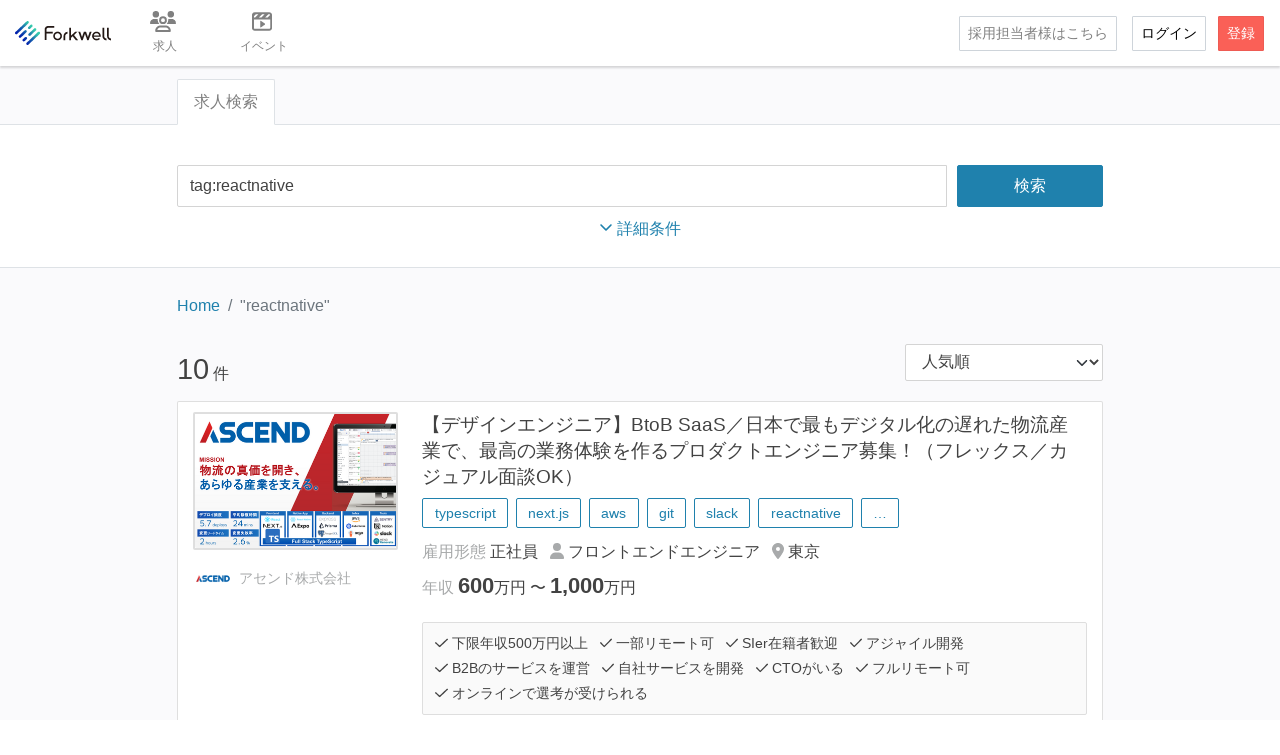

--- FILE ---
content_type: text/html; charset=utf-8
request_url: https://jobs.forkwell.com/t/reactnative
body_size: 79362
content:
<!DOCTYPE html>
<html lang='ja'>
<head>
<meta charset="utf-8">
<title>Reactnative案件の求人｜10件｜Reactnative×転職はForkwell Jobs</title>
<link rel="apple-touch-icon" type="image/png" href="https://d3bpwnzencusk5.cloudfront.net/assets/assets/images/favicons/apple-touch-icon-17bf4b46701313ea8fbaf838c24b8647d39bff0a9d2b45f403cb72ba420bd4bd.png" sizes="180x180">
<link rel="icon" type="image/png" href="https://d3bpwnzencusk5.cloudfront.net/assets/assets/images/favicons/favicon-32x32-17bf4b46701313ea8fbaf838c24b8647d39bff0a9d2b45f403cb72ba420bd4bd.png" sizes="32x32">
<link rel="icon" type="image/png" href="https://d3bpwnzencusk5.cloudfront.net/assets/assets/images/favicons/favicon-16x16-17bf4b46701313ea8fbaf838c24b8647d39bff0a9d2b45f403cb72ba420bd4bd.png" sizes="16x16">
<link rel="mask-icon" type="image/svg+xml" href="https://d3bpwnzencusk5.cloudfront.net/assets/assets/images/favicons/safari-pinned-tab-17bf4b46701313ea8fbaf838c24b8647d39bff0a9d2b45f403cb72ba420bd4bd.svg" color="#5bbad5">
<link rel="shortcut icon" type="image/x-icon" href="https://d3bpwnzencusk5.cloudfront.net/assets/assets/images/favicons/favicon-17bf4b46701313ea8fbaf838c24b8647d39bff0a9d2b45f403cb72ba420bd4bd.ico">
<meta name="description" content="現場でReactnativeが使われている10件のエンジニア求人・転職情報。Forkwell Jobs は技術が好きな ITエンジニアのキャリアに本気で向き合う転職サイト。求人票には開発フローやアジャイル導入度などが詳細に記載されています。">
<meta name="keywords" content="reactnative,it,求人,転職,エンジニア,プログラマー">
<link rel="canonical" href="https://jobs.forkwell.com/t/reactnative">
<meta property="og:site_name" content="Forkwell Jobs">
<meta property="og:url" content="https://jobs.forkwell.com/t/reactnative">
<meta property="og:title" content="Reactnative案件の求人｜10件｜Reactnative×転職はForkwell Jobs">
<meta property="og:type" content="article">
<meta property="og:image" content="https://d3bpwnzencusk5.cloudfront.net/assets/assets/images/jobs/share-17bf4b46701313ea8fbaf838c24b8647d39bff0a9d2b45f403cb72ba420bd4bd.png">
<meta property="og:description" content="現場でReactnativeが使われている10件のエンジニア求人・転職情報。Forkwell Jobs は技術が好きな ITエンジニアのキャリアに本気で向き合う転職サイト。求人票には開発フローやアジャイル導入度などが詳細に記載されています。">
<meta name="twitter:card" content="summary_large_image">
<meta name="twitter:site" content="@Forkwell">
<meta name="twitter:image" content="https://d3bpwnzencusk5.cloudfront.net/assets/assets/images/jobs/share-17bf4b46701313ea8fbaf838c24b8647d39bff0a9d2b45f403cb72ba420bd4bd.png">
<meta property="fb:app_id" content="317190208311438">
<meta name="google-site-verification" content="L17QT7QaciCeQlrSHfv8HAF2HTH1bx3mfK8WyN8o1Jo">
<meta name="google-site-verification" content="QUixWHEuSdIZVi6zAAbMCoLyA43cXBAlOsWxd6k7eoU">
<meta name="theme-color" content="#1f81ad">
<meta content='width=device-width, initial-scale=1' name='viewport'>
<meta name="csrf-param" content="authenticity_token" />
<meta name="csrf-token" content="PMl9mTH_NcAHMTNRgTmy_QRNgIy1fVh80XZ-3neJ2f4GJI2LU-wJyEPcwOsRx7XghmQ2wVlQCMgyLZNahyo1XQ" />
<link href='//maps.googleapis.com' rel='preconnect dns-prefetch'>
<link href='//widget.intercom.io' rel='preconnect dns-prefetch'>
<link href='//js.intercomcdn.com' rel='preconnect dns-prefetch'>

<script src="https://d3bpwnzencusk5.cloudfront.net/assets/javascripts/commonDependencies-f978d61aa8e7c7af3590.js" defer="defer"></script><script src="https://d3bpwnzencusk5.cloudfront.net/assets/javascripts/fjAndFpDependencies-41dcce3faa5d1f4e9091.js" defer="defer"></script><script src="https://d3bpwnzencusk5.cloudfront.net/assets/javascripts/bootstrap-a31e002e081db9c8f009.js" defer="defer"></script><script src="https://d3bpwnzencusk5.cloudfront.net/assets/javascripts/jobsJquery-3ef9511115374f5f54db.js" defer="defer"></script><script src="https://d3bpwnzencusk5.cloudfront.net/assets/javascripts/jobs-96a06a966f6184f30641.js" defer="defer"></script>

<script>
  var ev_name = typeof(Turbolinks) === 'object' ? 'turbolinks:load' : 'DOMContentLoaded'
  document.addEventListener(ev_name, function(){
    dataLayer.push({
      'event': 'pageview',
      'virtualUrl': window.location.pathname,
      'usertype': 'guest',
      'userrole': 'guest',
      'isReceiveScouts': 'false',
      'isJobAdmin': 'false'
    });
  }, false);
</script>
<script>
  (function(w,d,s,l,i){w[l]=w[l]||[];w[l].push({'gtm.start':
  new Date().getTime(),event:'gtm.js'});var f=d.getElementsByTagName(s)[0],
  j=d.createElement(s),dl=l!='dataLayer'?'&l='+l:'';j.async=true;j.src=
  '//www.googletagmanager.com/gtm.js?id='+i+dl;f.parentNode.insertBefore(j,f);
  })(window,document,'script','dataLayer','GTM-WNKLND');
</script>


<link rel="stylesheet" media="all" href="https://d3bpwnzencusk5.cloudfront.net/assets/stylesheets/forkwell_common-a091cf0d110249aa501cb5fd7483ece964a12e3865e4ba49e2506b3cd192312d.css"><link rel="stylesheet" media="all" href="https://d3bpwnzencusk5.cloudfront.net/assets/stylesheets/jobs-5ac4475690231ab41f13faf981adbe4527c29caf990e0f1738e765eab6244959.css"><link rel="stylesheet" media="all" href="https://d3bpwnzencusk5.cloudfront.net/assets/stylesheets/easy_markdown_editor-1e85baf3af93d7de0f8a2f62fdd9b5e638f729cd70281cdb1d344874b53e8956.css">
</head>
<body>
<noscript>
<iframe height='0' src='//www.googletagmanager.com/ns.html?id=GTM-WNKLND' style='display:none;visibility:hidden' width='0'></iframe>
</noscript>

<script>
  if (!window.hasOwnProperty("Forkwell")) {
    Forkwell = {};
  }
</script>


<div data-react-class="SignedOutGlobalHeader" data-react-props="{}" style="position: sticky; top: 0; z-index: 100;background-color: #fff;"></div>

<div class='jobs-index'>
<div data-react-class="AlertForEmailVerification" data-react-props="{&quot;currentUser&quot;:null}"></div>
<main>
<header class='d-none d-md-block'><div class='tab-header'>
<div class='container'>
<div class='row'>
<div class='col-xl-10 m-auto'>
<ul class='nav nav-tabs tab-header__nav' role='tablist'>
<li class='nav-item' role='presentation'>
<a class="nav-link subnav__link active" aria-contorols="js-jobs-search" data-bs-toggle="tab" href="#js-jobs-search">求人検索</a>
</li>
</ul>
</div>
</div>
</div>
</div>
</header>
<div class='tab-content'>
<div class='tab-pane fade show active' id='js-jobs-search' role='tabpanel'>
<div class='jobs-index__search-form'>
<div data-react-class="JobsSearchForm" data-react-props="{&quot;professions&quot;:[{&quot;id&quot;:40,&quot;name&quot;:&quot;Webエンジニア／プロダクトエンジニア&quot;,&quot;slug&quot;:&quot;web-application-engineer&quot;,&quot;sort_order&quot;:10,&quot;created_at&quot;:&quot;2014-04-09T17:29:52+09:00&quot;,&quot;updated_at&quot;:&quot;2025-12-02T15:16:32+09:00&quot;,&quot;profession_category_id&quot;:1,&quot;active&quot;:true},{&quot;id&quot;:45,&quot;name&quot;:&quot;フロントエンドエンジニア&quot;,&quot;slug&quot;:&quot;front-end-engineer&quot;,&quot;sort_order&quot;:15,&quot;created_at&quot;:&quot;2014-04-09T17:29:52+09:00&quot;,&quot;updated_at&quot;:&quot;2022-04-13T16:21:23+09:00&quot;,&quot;profession_category_id&quot;:1,&quot;active&quot;:true},{&quot;id&quot;:46,&quot;name&quot;:&quot;バックエンドエンジニア&quot;,&quot;slug&quot;:&quot;server-side-engineer&quot;,&quot;sort_order&quot;:20,&quot;created_at&quot;:&quot;2014-04-09T17:29:52+09:00&quot;,&quot;updated_at&quot;:&quot;2022-04-13T16:21:28+09:00&quot;,&quot;profession_category_id&quot;:1,&quot;active&quot;:true},{&quot;id&quot;:44,&quot;name&quot;:&quot;クラウド・インフラエンジニア&quot;,&quot;slug&quot;:&quot;infra-engineer&quot;,&quot;sort_order&quot;:25,&quot;created_at&quot;:&quot;2014-04-09T17:29:52+09:00&quot;,&quot;updated_at&quot;:&quot;2025-12-02T15:04:17+09:00&quot;,&quot;profession_category_id&quot;:3,&quot;active&quot;:true},{&quot;id&quot;:60,&quot;name&quot;:&quot;SRE&quot;,&quot;slug&quot;:&quot;site-reliability-engineering&quot;,&quot;sort_order&quot;:30,&quot;created_at&quot;:&quot;2019-01-15T11:04:24+09:00&quot;,&quot;updated_at&quot;:&quot;2022-04-13T16:25:52+09:00&quot;,&quot;profession_category_id&quot;:3,&quot;active&quot;:true},{&quot;id&quot;:53,&quot;name&quot;:&quot;プラットフォーム・共通基盤エンジニア&quot;,&quot;slug&quot;:&quot;platform-engineer&quot;,&quot;sort_order&quot;:31,&quot;created_at&quot;:&quot;2014-08-25T10:45:59+09:00&quot;,&quot;updated_at&quot;:&quot;2025-10-02T22:56:12+09:00&quot;,&quot;profession_category_id&quot;:1,&quot;active&quot;:true},{&quot;id&quot;:41,&quot;name&quot;:&quot;iOSエンジニア&quot;,&quot;slug&quot;:&quot;ios-app-engineer&quot;,&quot;sort_order&quot;:35,&quot;created_at&quot;:&quot;2014-04-09T17:29:52+09:00&quot;,&quot;updated_at&quot;:&quot;2025-12-02T14:59:57+09:00&quot;,&quot;profession_category_id&quot;:2,&quot;active&quot;:true},{&quot;id&quot;:42,&quot;name&quot;:&quot;Androidエンジニア&quot;,&quot;slug&quot;:&quot;android-app-engineer&quot;,&quot;sort_order&quot;:40,&quot;created_at&quot;:&quot;2014-04-09T17:29:52+09:00&quot;,&quot;updated_at&quot;:&quot;2025-12-02T15:00:03+09:00&quot;,&quot;profession_category_id&quot;:2,&quot;active&quot;:true},{&quot;id&quot;:43,&quot;name&quot;:&quot;モバイルエンジニア（クロスプラットフォーム）&quot;,&quot;slug&quot;:&quot;smartphone-app-engineer&quot;,&quot;sort_order&quot;:50,&quot;created_at&quot;:&quot;2014-04-09T17:29:52+09:00&quot;,&quot;updated_at&quot;:&quot;2025-12-02T14:59:49+09:00&quot;,&quot;profession_category_id&quot;:2,&quot;active&quot;:true},{&quot;id&quot;:47,&quot;name&quot;:&quot;デスクトップアプリエンジニア（Windows/macOS）&quot;,&quot;slug&quot;:&quot;windows-application-engineer&quot;,&quot;sort_order&quot;:60,&quot;created_at&quot;:&quot;2014-04-09T17:29:52+09:00&quot;,&quot;updated_at&quot;:&quot;2025-12-02T15:00:50+09:00&quot;,&quot;profession_category_id&quot;:1,&quot;active&quot;:true},{&quot;id&quot;:55,&quot;name&quot;:&quot;デザインエンジニア&quot;,&quot;slug&quot;:&quot;ui-ux-engineer&quot;,&quot;sort_order&quot;:70,&quot;created_at&quot;:&quot;2014-08-28T14:10:20+09:00&quot;,&quot;updated_at&quot;:&quot;2025-12-02T15:17:57+09:00&quot;,&quot;profession_category_id&quot;:1,&quot;active&quot;:true},{&quot;id&quot;:57,&quot;name&quot;:&quot;プロダクトマネージャー&quot;,&quot;slug&quot;:&quot;product-manager&quot;,&quot;sort_order&quot;:80,&quot;created_at&quot;:&quot;2016-06-15T13:10:58+09:00&quot;,&quot;updated_at&quot;:&quot;2022-04-13T16:27:41+09:00&quot;,&quot;profession_category_id&quot;:5,&quot;active&quot;:true},{&quot;id&quot;:48,&quot;name&quot;:&quot;プロジェクトマネージャー&quot;,&quot;slug&quot;:&quot;project-manager&quot;,&quot;sort_order&quot;:85,&quot;created_at&quot;:&quot;2014-04-09T17:29:52+09:00&quot;,&quot;updated_at&quot;:&quot;2022-04-13T16:27:49+09:00&quot;,&quot;profession_category_id&quot;:5,&quot;active&quot;:true},{&quot;id&quot;:66,&quot;name&quot;:&quot; テックリード&quot;,&quot;slug&quot;:&quot;tech-lead&quot;,&quot;sort_order&quot;:86,&quot;created_at&quot;:&quot;2023-09-28T13:15:16+09:00&quot;,&quot;updated_at&quot;:&quot;2025-12-02T18:16:34+09:00&quot;,&quot;profession_category_id&quot;:5,&quot;active&quot;:true},{&quot;id&quot;:62,&quot;name&quot;:&quot;エンジニアリングマネージャー&quot;,&quot;slug&quot;:&quot;engineering-manager&quot;,&quot;sort_order&quot;:87,&quot;created_at&quot;:&quot;2019-01-15T11:14:22+09:00&quot;,&quot;updated_at&quot;:&quot;2024-03-28T14:41:34+09:00&quot;,&quot;profession_category_id&quot;:5,&quot;active&quot;:true},{&quot;id&quot;:61,&quot;name&quot;:&quot;CTO&quot;,&quot;slug&quot;:&quot;cto&quot;,&quot;sort_order&quot;:88,&quot;created_at&quot;:&quot;2019-01-15T11:11:52+09:00&quot;,&quot;updated_at&quot;:&quot;2025-12-02T15:10:06+09:00&quot;,&quot;profession_category_id&quot;:5,&quot;active&quot;:true},{&quot;id&quot;:50,&quot;name&quot;:&quot;アーキテクト&quot;,&quot;slug&quot;:&quot;architect&quot;,&quot;sort_order&quot;:89,&quot;created_at&quot;:&quot;2014-04-09T17:29:52+09:00&quot;,&quot;updated_at&quot;:&quot;2025-09-11T17:19:41+09:00&quot;,&quot;profession_category_id&quot;:null,&quot;active&quot;:true},{&quot;id&quot;:49,&quot;name&quot;:&quot;データサイエンティスト／データアナリスト&quot;,&quot;slug&quot;:&quot;data-analyst&quot;,&quot;sort_order&quot;:90,&quot;created_at&quot;:&quot;2014-04-09T17:29:52+09:00&quot;,&quot;updated_at&quot;:&quot;2025-12-23T13:27:04+09:00&quot;,&quot;profession_category_id&quot;:4,&quot;active&quot;:true},{&quot;id&quot;:52,&quot;name&quot;:&quot;データエンジニア&quot;,&quot;slug&quot;:&quot;data-engineer&quot;,&quot;sort_order&quot;:100,&quot;created_at&quot;:&quot;2014-04-09T17:29:52+09:00&quot;,&quot;updated_at&quot;:&quot;2025-12-02T15:22:07+09:00&quot;,&quot;profession_category_id&quot;:4,&quot;active&quot;:true},{&quot;id&quot;:69,&quot;name&quot;:&quot;機械学習エンジニア／AIエンジニア&quot;,&quot;slug&quot;:&quot;ml-ai-engineer&quot;,&quot;sort_order&quot;:101,&quot;created_at&quot;:&quot;2025-12-02T15:05:49+09:00&quot;,&quot;updated_at&quot;:&quot;2025-12-02T15:05:49+09:00&quot;,&quot;profession_category_id&quot;:4,&quot;active&quot;:true},{&quot;id&quot;:59,&quot;name&quot;:&quot;R\u0026Dエンジニア／リサーチエンジニア&quot;,&quot;slug&quot;:&quot;research-engineer&quot;,&quot;sort_order&quot;:105,&quot;created_at&quot;:&quot;2018-10-24T19:33:06+09:00&quot;,&quot;updated_at&quot;:&quot;2022-04-13T16:28:44+09:00&quot;,&quot;profession_category_id&quot;:4,&quot;active&quot;:true},{&quot;id&quot;:70,&quot;name&quot;:&quot;社内SE／コーポレートエンジニア&quot;,&quot;slug&quot;:&quot;corporate-it&quot;,&quot;sort_order&quot;:106,&quot;created_at&quot;:&quot;2025-12-02T15:08:13+09:00&quot;,&quot;updated_at&quot;:&quot;2025-12-02T15:08:13+09:00&quot;,&quot;profession_category_id&quot;:6,&quot;active&quot;:true},{&quot;id&quot;:71,&quot;name&quot;:&quot;プリセールス／セールスエンジニア／ソリューションアーキテクト&quot;,&quot;slug&quot;:&quot;pre-sales&quot;,&quot;sort_order&quot;:107,&quot;created_at&quot;:&quot;2025-12-02T15:09:09+09:00&quot;,&quot;updated_at&quot;:&quot;2025-12-02T15:09:09+09:00&quot;,&quot;profession_category_id&quot;:6,&quot;active&quot;:true},{&quot;id&quot;:51,&quot;name&quot;:&quot;セキュリティエンジニア&quot;,&quot;slug&quot;:&quot;security-engineer&quot;,&quot;sort_order&quot;:110,&quot;created_at&quot;:&quot;2014-04-09T17:29:52+09:00&quot;,&quot;updated_at&quot;:&quot;2022-04-13T16:26:38+09:00&quot;,&quot;profession_category_id&quot;:3,&quot;active&quot;:true},{&quot;id&quot;:56,&quot;name&quot;:&quot;QAエンジニア&quot;,&quot;slug&quot;:&quot;qa-engineer&quot;,&quot;sort_order&quot;:120,&quot;created_at&quot;:&quot;2014-10-07T12:23:11+09:00&quot;,&quot;updated_at&quot;:&quot;2025-12-02T15:22:49+09:00&quot;,&quot;profession_category_id&quot;:1,&quot;active&quot;:true},{&quot;id&quot;:54,&quot;name&quot;:&quot;サポートエンジニア&quot;,&quot;slug&quot;:&quot;support-engineer&quot;,&quot;sort_order&quot;:130,&quot;created_at&quot;:&quot;2014-08-25T10:46:36+09:00&quot;,&quot;updated_at&quot;:&quot;2016-06-22T18:21:24+09:00&quot;,&quot;profession_category_id&quot;:null,&quot;active&quot;:true},{&quot;id&quot;:58,&quot;name&quot;:&quot;組み込み・IoT・ハードウェアエンジニア&quot;,&quot;slug&quot;:&quot;hardware-engineer&quot;,&quot;sort_order&quot;:170,&quot;created_at&quot;:&quot;2017-03-31T18:06:38+09:00&quot;,&quot;updated_at&quot;:&quot;2025-12-02T18:17:20+09:00&quot;,&quot;profession_category_id&quot;:1,&quot;active&quot;:true},{&quot;id&quot;:64,&quot;name&quot;:&quot;技術広報／DevRel&quot;,&quot;slug&quot;:&quot;devrel&quot;,&quot;sort_order&quot;:200,&quot;created_at&quot;:&quot;2021-09-06T16:35:41+09:00&quot;,&quot;updated_at&quot;:&quot;2025-12-02T15:06:37+09:00&quot;,&quot;profession_category_id&quot;:6,&quot;active&quot;:true}],&quot;employmentTypes&quot;:[{&quot;id&quot;:1,&quot;name&quot;:&quot;正社員&quot;,&quot;priority&quot;:3,&quot;created_at&quot;:&quot;2017-01-23T15:33:50+09:00&quot;,&quot;updated_at&quot;:&quot;2019-05-23T16:15:37+09:00&quot;,&quot;slug&quot;:&quot;full-time&quot;},{&quot;id&quot;:2,&quot;name&quot;:&quot;業務委託&quot;,&quot;priority&quot;:2,&quot;created_at&quot;:&quot;2017-01-23T15:33:50+09:00&quot;,&quot;updated_at&quot;:&quot;2019-05-23T16:15:37+09:00&quot;,&quot;slug&quot;:&quot;freelance&quot;},{&quot;id&quot;:4,&quot;name&quot;:&quot;インターン&quot;,&quot;priority&quot;:1,&quot;created_at&quot;:&quot;2019-05-15T10:59:23+09:00&quot;,&quot;updated_at&quot;:&quot;2019-05-23T16:15:37+09:00&quot;,&quot;slug&quot;:&quot;intern&quot;},{&quot;id&quot;:3,&quot;name&quot;:&quot;その他&quot;,&quot;priority&quot;:0,&quot;created_at&quot;:&quot;2017-01-23T15:33:50+09:00&quot;,&quot;updated_at&quot;:&quot;2019-05-23T16:15:37+09:00&quot;,&quot;slug&quot;:&quot;other&quot;}],&quot;jobTags&quot;:[{&quot;id&quot;:1,&quot;name&quot;:&quot;一部リモート可&quot;,&quot;created_at&quot;:&quot;2015-08-27T22:11:59+09:00&quot;,&quot;updated_at&quot;:&quot;2019-04-15T16:38:52+09:00&quot;,&quot;priority&quot;:11,&quot;slug&quot;:&quot;remote-friendly&quot;,&quot;available&quot;:true},{&quot;id&quot;:24,&quot;name&quot;:&quot;フルリモート可&quot;,&quot;created_at&quot;:&quot;2019-04-15T16:18:11+09:00&quot;,&quot;updated_at&quot;:&quot;2019-07-22T12:25:18+09:00&quot;,&quot;priority&quot;:11,&quot;slug&quot;:&quot;full-time-remote-work-is-available&quot;,&quot;available&quot;:true},{&quot;id&quot;:2,&quot;name&quot;:&quot;言語未経験可&quot;,&quot;created_at&quot;:&quot;2015-10-01T15:07:27+09:00&quot;,&quot;updated_at&quot;:&quot;2016-06-30T14:04:23+09:00&quot;,&quot;priority&quot;:10,&quot;slug&quot;:&quot;lang-platform-unexperienced&quot;,&quot;available&quot;:true},{&quot;id&quot;:3,&quot;name&quot;:&quot;SIer在籍者歓迎&quot;,&quot;created_at&quot;:&quot;2015-10-09T19:40:43+09:00&quot;,&quot;updated_at&quot;:&quot;2015-12-03T20:49:23+09:00&quot;,&quot;priority&quot;:10,&quot;slug&quot;:&quot;sier-welcome&quot;,&quot;available&quot;:true},{&quot;id&quot;:4,&quot;name&quot;:&quot;アジャイル開発&quot;,&quot;created_at&quot;:&quot;2015-10-29T13:57:06+09:00&quot;,&quot;updated_at&quot;:&quot;2016-06-30T14:04:38+09:00&quot;,&quot;priority&quot;:10,&quot;slug&quot;:&quot;agile-introduced&quot;,&quot;available&quot;:true},{&quot;id&quot;:5,&quot;name&quot;:&quot;コードレビュー文化&quot;,&quot;created_at&quot;:&quot;2015-10-29T13:57:06+09:00&quot;,&quot;updated_at&quot;:&quot;2016-06-30T14:04:51+09:00&quot;,&quot;priority&quot;:10,&quot;slug&quot;:&quot;pullrequest-base-code-reviewing&quot;,&quot;available&quot;:true},{&quot;id&quot;:29,&quot;name&quot;:&quot;オンラインで選考が受けられる&quot;,&quot;created_at&quot;:&quot;2020-04-06T20:44:08+09:00&quot;,&quot;updated_at&quot;:&quot;2020-06-25T18:49:41+09:00&quot;,&quot;priority&quot;:10,&quot;slug&quot;:&quot;online-interview&quot;,&quot;available&quot;:true},{&quot;id&quot;:28,&quot;name&quot;:&quot;副業の人もOK&quot;,&quot;created_at&quot;:&quot;2020-03-09T21:12:58+09:00&quot;,&quot;updated_at&quot;:&quot;2020-06-25T18:49:34+09:00&quot;,&quot;priority&quot;:10,&quot;slug&quot;:&quot;side-jobs&quot;,&quot;available&quot;:true},{&quot;id&quot;:23,&quot;name&quot;:&quot;週3〜5日稼働可&quot;,&quot;created_at&quot;:&quot;2018-03-10T12:12:42+09:00&quot;,&quot;updated_at&quot;:&quot;2019-05-30T12:30:21+09:00&quot;,&quot;priority&quot;:10,&quot;slug&quot;:&quot;contract&quot;,&quot;available&quot;:true},{&quot;id&quot;:25,&quot;name&quot;:&quot;週1〜2日稼働可&quot;,&quot;created_at&quot;:&quot;2019-04-15T16:32:03+09:00&quot;,&quot;updated_at&quot;:&quot;2019-05-30T12:30:46+09:00&quot;,&quot;priority&quot;:10,&quot;slug&quot;:&quot;freelance-once-or-twice-a-week&quot;,&quot;available&quot;:true},{&quot;id&quot;:7,&quot;name&quot;:&quot;B2Cのサービスを運営&quot;,&quot;created_at&quot;:&quot;2015-10-29T13:57:06+09:00&quot;,&quot;updated_at&quot;:&quot;2018-03-10T12:13:40+09:00&quot;,&quot;priority&quot;:9,&quot;slug&quot;:&quot;has-b2c-services&quot;,&quot;available&quot;:true},{&quot;id&quot;:12,&quot;name&quot;:&quot;B2Bのサービスを運営&quot;,&quot;created_at&quot;:&quot;2015-12-03T19:22:30+09:00&quot;,&quot;updated_at&quot;:&quot;2015-12-03T20:49:48+09:00&quot;,&quot;priority&quot;:9,&quot;slug&quot;:&quot;has-b2b-services&quot;,&quot;available&quot;:true},{&quot;id&quot;:19,&quot;name&quot;:&quot;自社サービスを開発&quot;,&quot;created_at&quot;:&quot;2016-06-07T16:17:57+09:00&quot;,&quot;updated_at&quot;:&quot;2016-06-07T16:17:57+09:00&quot;,&quot;priority&quot;:9,&quot;slug&quot;:&quot;has-owned-services&quot;,&quot;available&quot;:true},{&quot;id&quot;:16,&quot;name&quot;:&quot;東京以外の求人&quot;,&quot;created_at&quot;:&quot;2016-02-16T22:55:03+09:00&quot;,&quot;updated_at&quot;:&quot;2019-04-15T16:41:42+09:00&quot;,&quot;priority&quot;:1,&quot;slug&quot;:&quot;provinces&quot;,&quot;available&quot;:true},{&quot;id&quot;:20,&quot;name&quot;:&quot;CTOがいる&quot;,&quot;created_at&quot;:&quot;2016-06-30T11:48:20+09:00&quot;,&quot;updated_at&quot;:&quot;2019-04-15T16:41:49+09:00&quot;,&quot;priority&quot;:1,&quot;slug&quot;:&quot;cto&quot;,&quot;available&quot;:true},{&quot;id&quot;:9,&quot;name&quot;:&quot;椅子が定価6万円以上&quot;,&quot;created_at&quot;:&quot;2015-10-29T13:57:06+09:00&quot;,&quot;updated_at&quot;:&quot;2019-04-15T16:41:34+09:00&quot;,&quot;priority&quot;:1,&quot;slug&quot;:&quot;rich-chair&quot;,&quot;available&quot;:true},{&quot;id&quot;:30,&quot;name&quot;:&quot;プログラミングスクール卒業生歓迎&quot;,&quot;created_at&quot;:&quot;2020-06-25T18:48:40+09:00&quot;,&quot;updated_at&quot;:&quot;2020-06-25T18:48:40+09:00&quot;,&quot;priority&quot;:0,&quot;slug&quot;:&quot;welcome-to-school-graduates&quot;,&quot;available&quot;:true}],&quot;selections&quot;:[{&quot;slug&quot;:&quot;over-5m-yen&quot;,&quot;name&quot;:&quot;下限年収500万円以上&quot;},{&quot;slug&quot;:&quot;over-10m-yen&quot;,&quot;name&quot;:&quot;上限年収1000万円以上&quot;}],&quot;searchFreeword&quot;:&quot;tag:reactnative&quot;,&quot;searchProfessions&quot;:[],&quot;searchEmploymentTypes&quot;:[],&quot;searchJobTags&quot;:[],&quot;searchSelections&quot;:[],&quot;searchYearlyBaseSalaryMinValue&quot;:null}"></div>

</div>
<div class='jobs-index__search-result'>
<div class='container'>
<div class='row'>
<div class='col-xl-10 m-auto'>
<nav class='d-none d-md-block'>
<ol class="breadcrumb"><li class="breadcrumb-item"><a href="/">Home</a></li><li class="breadcrumb-item active">&quot;reactnative&quot;</li></ol>
</nav>
<div class='clearfix space-bottom-1'>
<div class='float-start'>
<span class='text-jumped-largest text-gray-dark'>10</span>
<span>件</span>
</div>
<div class='float-end'>
<ul class='list-inline space-bottom-0'>
<li class='list-inline-item'>
<div class='d-flex'>
<select form="new_q" id="input-occupation" class="form-select input-md js-jobs-sorter" name="q[sort]"><option selected="selected" value="job_popularity_popularity desc">人気順</option>
<option value="published_at desc">新着順</option>
<option value="content_yearly_base_salary_max_value desc">上限年収が高い順</option>
<option value="content_yearly_base_salary_min_value desc">下限年収が高い順</option></select>

</div>
</li>
</ul>
</div>
</div>
<div class='job-list'><div class='card space-bottom-4'>
<div class='card-body'>
<div class='row'>
<div class='col-md-3'>
<a target="_blank" href="/ascendlogi/jobs/30769"><div data-react-class="LazyThumbnailImage" data-react-props="{&quot;src&quot;:&quot;https://d3bpwnzencusk5.cloudfront.net/uploads/job/30769/job_image/thumb_d7ac10ced98c26987748a2da944b5a9d.png&quot;,&quot;className&quot;:&quot;card-img rounded&quot;,&quot;alt&quot;:&quot;【デザインエンジニア】BtoB SaaS／日本で最もデジタル化の遅れた物流産業で、最高の業務体験を作るプロダクトエンジニア募集！（フレックス／カジュアル面談OK）&quot;}" class="card mb-2"></div>
</a><a class="link-inherit" target="_blank" href="/ascendlogi"><div class='avatar'>
<div data-react-class="CompanyIcon" data-react-props="{&quot;src&quot;:&quot;https://d3bpwnzencusk5.cloudfront.net/uploads/company/icon/35223/4be69564d5429455a9a0a6ee6a357560.png&quot;,&quot;alt&quot;:&quot;アセンド株式会社&quot;,&quot;iconSize&quot;:&quot;m&quot;}"></div>
<div class='avatar__body'>
<div class='avatar__detail'>
アセンド株式会社
</div>
</div>
</div>
</a></div>
<div class='col-md-9'>
<h2 class='h4'>
<a class="link-inherit job-list__link" target="_blank" href="/ascendlogi/jobs/30769"><span>【デザインエンジニア】BtoB SaaS／日本で最もデジタル化の遅れた物流産業で、最高の業務体験を作るプロダクトエンジニア募集！（フレックス／カジュアル面談OK）</span>
</a></h2>
<ul class='list-inline space-bottom-1'>
<li class='list-inline-item'><a class="tag" href="/t/typescript">typescript</a></li><li class='list-inline-item'><a class="tag" href="/t/next.js">next.js</a></li><li class='list-inline-item'><a class="tag" href="/t/aws">aws</a></li><li class='list-inline-item'><a class="tag" href="/t/git">git</a></li><li class='list-inline-item'><a class="tag" href="/t/slack">slack</a></li><li class='list-inline-item'><a class="tag" href="/t/reactnative">reactnative</a></li><li class='list-inline-item d-none'><a class="tag" href="/t/notion">notion</a></li><li class='list-inline-item d-none'><a class="tag" href="/t/react.js">react.js</a></li><li class='list-inline-item d-none'><a class="tag" href="/t/express.js">express.js</a></li><li class='list-inline-item d-none'><a class="tag" href="/t/prisma">prisma</a></li><li class='list-inline-item d-none'><a class="tag" href="/t/postgresql">postgresql</a></li><li class='list-inline-item d-none'><a class="tag" href="/t/linear">linear</a></li><li class='list-inline-item d-none'><a class="tag" href="/t/figma">figma</a></li><li class='list-inline-item d-none'><a class="tag" href="/t/kubernetes">kubernetes</a></li><li class='list-inline-item d-none'><a class="tag" href="/t/argo-cd">argo-cd</a></li><li class='list-inline-item d-none'><a class="tag" href="/t/aws-cdk">aws-cdk</a></li><li class='list-inline-item d-none'><a class="tag" href="/t/renovate">renovate</a></li><li class='list-inline-item d-none'><a class="tag" href="/t/githubactions">githubactions</a></li><li class='list-inline-item'><a class="tag js-more-list" href="#">…</a></li>
</ul>
<ul class='list-inline space-bottom-0'>
<li class='list-inline-item'>
<span class='text-muted'>
雇用形態
</span>
正社員
</li>
<li class='list-inline-item'>
<span class='text-muted'>
<i class="fas fa-user"></i>
</span>
フロントエンドエンジニア
</li>
<li class='list-inline-item'>
<span class='text-muted'>
<i class="fas fa-map-marker-alt"></i>
</span>
東京
</li>
</ul>
<ul class='list-inline'>
<li class='list-inline-item'>
<span class='text-muted'>
年収
</span>
<strong class="text-jumped-larger">600</strong><span>万円</span><span>&nbsp;〜&nbsp;</span><strong class="text-jumped-larger">1,000</strong><span>万円</span>
</li>
</ul>
<div class='feature-table'>
<div class='feature-table__desc'>
<ul class='list-inline'>
<li class='list-inline-item'>
<i class="far fa-check"></i>
下限年収500万円以上
</li>
<li class='list-inline-item'>
<i class="far fa-check"></i>
一部リモート可
</li>
<li class='list-inline-item'>
<i class="far fa-check"></i>
SIer在籍者歓迎
</li>
<li class='list-inline-item'>
<i class="far fa-check"></i>
アジャイル開発
</li>
<li class='list-inline-item'>
<i class="far fa-check"></i>
B2Bのサービスを運営
</li>
<li class='list-inline-item'>
<i class="far fa-check"></i>
自社サービスを開発
</li>
<li class='list-inline-item'>
<i class="far fa-check"></i>
CTOがいる
</li>
<li class='list-inline-item'>
<i class="far fa-check"></i>
フルリモート可
</li>
<li class='list-inline-item'>
<i class="far fa-check"></i>
オンラインで選考が受けられる
</li>
</ul>
</div>
</div>
</div>
</div>
</div>
<div class='card-footer bg-white'>
<div class='d-flex align-items-center justify-content-between'>
<div class='text-muted'>
<i class="far fa-clock"></i>
14日前更新
</div>
<div class='ms-auto'>
<div data-react-class="InterestingJobButton" data-react-props="{&quot;isClosed&quot;:false,&quot;isLogin&quot;:false,&quot;isInterested&quot;:false,&quot;url&quot;:&quot;/jobs/30769/interesting_job&quot;}"></div>
</div>
</div>
</div>
</div>
<div class='card space-bottom-4'>
<div class='card-body'>
<div class='row'>
<div class='col-md-3'>
<a target="_blank" href="/aldagram/jobs/29433"><div data-react-class="LazyThumbnailImage" data-react-props="{&quot;src&quot;:&quot;https://d3bpwnzencusk5.cloudfront.net/uploads/job/29433/job_image/thumb_3185890e048f26027c119544d48b4988.png&quot;,&quot;className&quot;:&quot;card-img rounded&quot;,&quot;alt&quot;:&quot;【QAマネージャー】QAとテスト自働化で世界100カ国で利用されるグローバルSaaSの開発を支えるQAエンジニア募集！&quot;}" class="card mb-2"></div>
</a><a class="link-inherit" target="_blank" href="/aldagram"><div class='avatar'>
<div data-react-class="CompanyIcon" data-react-props="{&quot;src&quot;:&quot;https://d3bpwnzencusk5.cloudfront.net/uploads/company/icon/23249/43009159c2d324d57834788c397a2fd8.png&quot;,&quot;alt&quot;:&quot;株式会社アルダグラム&quot;,&quot;iconSize&quot;:&quot;m&quot;}"></div>
<div class='avatar__body'>
<div class='avatar__detail'>
株式会社アルダグラム
</div>
</div>
</div>
</a></div>
<div class='col-md-9'>
<h2 class='h4'>
<a class="link-inherit job-list__link" target="_blank" href="/aldagram/jobs/29433"><span>【QAマネージャー】QAとテスト自働化で世界100カ国で利用されるグローバルSaaSの開発を支えるQAエンジニア募集！</span>
</a></h2>
<ul class='list-inline space-bottom-1'>
<li class='list-inline-item'><a class="tag" href="/t/typescript">typescript</a></li><li class='list-inline-item'><a class="tag" href="/t/next.js">next.js</a></li><li class='list-inline-item'><a class="tag" href="/t/ruby">ruby</a></li><li class='list-inline-item'><a class="tag" href="/t/ruby-on-rails">ruby-on-rails</a></li><li class='list-inline-item'><a class="tag" href="/t/aws">aws</a></li><li class='list-inline-item'><a class="tag" href="/t/gcp">gcp</a></li><li class='list-inline-item d-none'><a class="tag" href="/t/firebase">firebase</a></li><li class='list-inline-item d-none'><a class="tag" href="/t/mysql">mysql</a></li><li class='list-inline-item d-none'><a class="tag" href="/t/redis">redis</a></li><li class='list-inline-item d-none'><a class="tag" href="/t/git">git</a></li><li class='list-inline-item d-none'><a class="tag" href="/t/github">github</a></li><li class='list-inline-item d-none'><a class="tag" href="/t/slack">slack</a></li><li class='list-inline-item d-none'><a class="tag" href="/t/jira">jira</a></li><li class='list-inline-item d-none'><a class="tag" href="/t/confluence">confluence</a></li><li class='list-inline-item d-none'><a class="tag" href="/t/g-suite">g-suite</a></li><li class='list-inline-item d-none'><a class="tag" href="/t/reactnative">reactnative</a></li><li class='list-inline-item d-none'><a class="tag" href="/t/swift">swift</a></li><li class='list-inline-item d-none'><a class="tag" href="/t/kotlin">kotlin</a></li><li class='list-inline-item d-none'><a class="tag" href="/t/nestjs">nestjs</a></li><li class='list-inline-item d-none'><a class="tag" href="/t/elastic-search">elastic-search</a></li><li class='list-inline-item d-none'><a class="tag" href="/t/terraform">terraform</a></li><li class='list-inline-item d-none'><a class="tag" href="/t/firestore">firestore</a></li><li class='list-inline-item d-none'><a class="tag" href="/t/notion">notion</a></li><li class='list-inline-item d-none'><a class="tag" href="/t/datadog">datadog</a></li><li class='list-inline-item d-none'><a class="tag" href="/t/magicpod">magicpod</a></li><li class='list-inline-item'><a class="tag js-more-list" href="#">…</a></li>
</ul>
<ul class='list-inline space-bottom-0'>
<li class='list-inline-item'>
<span class='text-muted'>
雇用形態
</span>
正社員
</li>
<li class='list-inline-item'>
<span class='text-muted'>
<i class="fas fa-user"></i>
</span>
QAエンジニア
</li>
<li class='list-inline-item'>
<span class='text-muted'>
<i class="fas fa-map-marker-alt"></i>
</span>
東京
</li>
</ul>
<ul class='list-inline'>
<li class='list-inline-item'>
<span class='text-muted'>
年収
</span>
<strong class="text-jumped-larger">700</strong><span>万円</span><span>&nbsp;〜&nbsp;</span><strong class="text-jumped-larger">900</strong><span>万円</span>
</li>
</ul>
<div class='feature-table'>
<div class='feature-table__desc'>
<ul class='list-inline'>
<li class='list-inline-item'>
<i class="far fa-check"></i>
下限年収500万円以上
</li>
<li class='list-inline-item'>
<i class="far fa-check"></i>
一部リモート可
</li>
<li class='list-inline-item'>
<i class="far fa-check"></i>
SIer在籍者歓迎
</li>
<li class='list-inline-item'>
<i class="far fa-check"></i>
アジャイル開発
</li>
<li class='list-inline-item'>
<i class="far fa-check"></i>
コードレビュー文化
</li>
<li class='list-inline-item'>
<i class="far fa-check"></i>
B2Bのサービスを運営
</li>
<li class='list-inline-item'>
<i class="far fa-check"></i>
自社サービスを開発
</li>
<li class='list-inline-item'>
<i class="far fa-check"></i>
オンラインで選考が受けられる
</li>
</ul>
</div>
</div>
</div>
</div>
</div>
<div class='card-footer bg-white'>
<div class='d-flex align-items-center justify-content-between'>
<div class='text-muted'>
<i class="far fa-clock"></i>
5ヶ月前更新
</div>
<div class='ms-auto'>
<div data-react-class="InterestingJobButton" data-react-props="{&quot;isClosed&quot;:false,&quot;isLogin&quot;:false,&quot;isInterested&quot;:false,&quot;url&quot;:&quot;/jobs/29433/interesting_job&quot;}"></div>
</div>
</div>
</div>
</div>
<div class='card space-bottom-4'>
<div class='card-body'>
<div class='row'>
<div class='col-md-3'>
<a target="_blank" href="/ascendlogi/jobs/33671"><div data-react-class="LazyThumbnailImage" data-react-props="{&quot;src&quot;:&quot;https://d3bpwnzencusk5.cloudfront.net/uploads/job/33671/job_image/thumb_c166b12f47812a2f14166bdccbba4cde.png&quot;,&quot;className&quot;:&quot;card-img rounded&quot;,&quot;alt&quot;:&quot;【AI LAB コアメンバー】 社会課題解決／事業成長を加速するAI LAB コアメンバー募集！（フレックス／カジュアル面談OK）&quot;}" class="card mb-2"></div>
</a><a class="link-inherit" target="_blank" href="/ascendlogi"><div class='avatar'>
<div data-react-class="CompanyIcon" data-react-props="{&quot;src&quot;:&quot;https://d3bpwnzencusk5.cloudfront.net/uploads/company/icon/35223/4be69564d5429455a9a0a6ee6a357560.png&quot;,&quot;alt&quot;:&quot;アセンド株式会社&quot;,&quot;iconSize&quot;:&quot;m&quot;}"></div>
<div class='avatar__body'>
<div class='avatar__detail'>
アセンド株式会社
</div>
</div>
</div>
</a></div>
<div class='col-md-9'>
<h2 class='h4'>
<a class="link-inherit job-list__link" target="_blank" href="/ascendlogi/jobs/33671"><span>【AI LAB コアメンバー】 社会課題解決／事業成長を加速するAI LAB コアメンバー募集！（フレックス／カジュアル面談OK）</span>
</a></h2>
<ul class='list-inline space-bottom-1'>
<li class='list-inline-item'><a class="tag" href="/t/typescript">typescript</a></li><li class='list-inline-item'><a class="tag" href="/t/next.js">next.js</a></li><li class='list-inline-item'><a class="tag" href="/t/aws">aws</a></li><li class='list-inline-item'><a class="tag" href="/t/git">git</a></li><li class='list-inline-item'><a class="tag" href="/t/slack">slack</a></li><li class='list-inline-item'><a class="tag" href="/t/reactnative">reactnative</a></li><li class='list-inline-item d-none'><a class="tag" href="/t/notion">notion</a></li><li class='list-inline-item d-none'><a class="tag" href="/t/react.js">react.js</a></li><li class='list-inline-item d-none'><a class="tag" href="/t/express.js">express.js</a></li><li class='list-inline-item d-none'><a class="tag" href="/t/prisma">prisma</a></li><li class='list-inline-item d-none'><a class="tag" href="/t/postgresql">postgresql</a></li><li class='list-inline-item d-none'><a class="tag" href="/t/linear">linear</a></li><li class='list-inline-item d-none'><a class="tag" href="/t/figma">figma</a></li><li class='list-inline-item d-none'><a class="tag" href="/t/kubernetes">kubernetes</a></li><li class='list-inline-item d-none'><a class="tag" href="/t/argo-cd">argo-cd</a></li><li class='list-inline-item d-none'><a class="tag" href="/t/aws-cdk">aws-cdk</a></li><li class='list-inline-item d-none'><a class="tag" href="/t/renovate">renovate</a></li><li class='list-inline-item d-none'><a class="tag" href="/t/githubactions">githubactions</a></li><li class='list-inline-item'><a class="tag js-more-list" href="#">…</a></li>
</ul>
<ul class='list-inline space-bottom-0'>
<li class='list-inline-item'>
<span class='text-muted'>
雇用形態
</span>
正社員
</li>
<li class='list-inline-item'>
<span class='text-muted'>
<i class="fas fa-user"></i>
</span>
アーキテクト
</li>
<li class='list-inline-item'>
<span class='text-muted'>
<i class="fas fa-map-marker-alt"></i>
</span>
東京
</li>
</ul>
<ul class='list-inline'>
<li class='list-inline-item'>
<span class='text-muted'>
年収
</span>
<strong class="text-jumped-larger">700</strong><span>万円</span><span>&nbsp;〜&nbsp;</span><strong class="text-jumped-larger">1,000</strong><span>万円</span>
</li>
</ul>
<div class='feature-table'>
<div class='feature-table__desc'>
<ul class='list-inline'>
<li class='list-inline-item'>
<i class="far fa-check"></i>
下限年収500万円以上
</li>
<li class='list-inline-item'>
<i class="far fa-check"></i>
一部リモート可
</li>
<li class='list-inline-item'>
<i class="far fa-check"></i>
SIer在籍者歓迎
</li>
<li class='list-inline-item'>
<i class="far fa-check"></i>
アジャイル開発
</li>
<li class='list-inline-item'>
<i class="far fa-check"></i>
B2Bのサービスを運営
</li>
<li class='list-inline-item'>
<i class="far fa-check"></i>
自社サービスを開発
</li>
<li class='list-inline-item'>
<i class="far fa-check"></i>
CTOがいる
</li>
<li class='list-inline-item'>
<i class="far fa-check"></i>
フルリモート可
</li>
<li class='list-inline-item'>
<i class="far fa-check"></i>
オンラインで選考が受けられる
</li>
</ul>
</div>
</div>
</div>
</div>
</div>
<div class='card-footer bg-white'>
<div class='d-flex align-items-center justify-content-between'>
<div class='text-muted'>
<i class="far fa-clock"></i>
5ヶ月前更新
</div>
<div class='ms-auto'>
<div data-react-class="InterestingJobButton" data-react-props="{&quot;isClosed&quot;:false,&quot;isLogin&quot;:false,&quot;isInterested&quot;:false,&quot;url&quot;:&quot;/jobs/33671/interesting_job&quot;}"></div>
</div>
</div>
</div>
</div>
<div class='card space-bottom-4'>
<div class='card-body'>
<div class='row'>
<div class='col-md-3'>
<a target="_blank" href="/ascendlogi/jobs/30768"><div data-react-class="LazyThumbnailImage" data-react-props="{&quot;src&quot;:&quot;https://d3bpwnzencusk5.cloudfront.net/uploads/job/30768/job_image/thumb_0498e208c4e73f20bb84b4b192782139.png&quot;,&quot;className&quot;:&quot;card-img rounded&quot;,&quot;alt&quot;:&quot;【フルスタックエンジニア】Full Stack TS／毎日6回デプロイ／BtoB SaaS／ドメインに向き合い開発するプロダクトエンジニア募集！（フレックス／カジュアル面談OK）&quot;}" class="card mb-2"></div>
</a><a class="link-inherit" target="_blank" href="/ascendlogi"><div class='avatar'>
<div data-react-class="CompanyIcon" data-react-props="{&quot;src&quot;:&quot;https://d3bpwnzencusk5.cloudfront.net/uploads/company/icon/35223/4be69564d5429455a9a0a6ee6a357560.png&quot;,&quot;alt&quot;:&quot;アセンド株式会社&quot;,&quot;iconSize&quot;:&quot;m&quot;}"></div>
<div class='avatar__body'>
<div class='avatar__detail'>
アセンド株式会社
</div>
</div>
</div>
</a></div>
<div class='col-md-9'>
<h2 class='h4'>
<a class="link-inherit job-list__link" target="_blank" href="/ascendlogi/jobs/30768"><span>【フルスタックエンジニア】Full Stack TS／毎日6回デプロイ／BtoB SaaS／ドメインに向き合い開発するプロダクトエンジニア募集！（フレックス／カジュアル面談OK）</span>
</a></h2>
<ul class='list-inline space-bottom-1'>
<li class='list-inline-item'><a class="tag" href="/t/typescript">typescript</a></li><li class='list-inline-item'><a class="tag" href="/t/next.js">next.js</a></li><li class='list-inline-item'><a class="tag" href="/t/aws">aws</a></li><li class='list-inline-item'><a class="tag" href="/t/git">git</a></li><li class='list-inline-item'><a class="tag" href="/t/slack">slack</a></li><li class='list-inline-item'><a class="tag" href="/t/reactnative">reactnative</a></li><li class='list-inline-item d-none'><a class="tag" href="/t/notion">notion</a></li><li class='list-inline-item d-none'><a class="tag" href="/t/react.js">react.js</a></li><li class='list-inline-item d-none'><a class="tag" href="/t/express.js">express.js</a></li><li class='list-inline-item d-none'><a class="tag" href="/t/prisma">prisma</a></li><li class='list-inline-item d-none'><a class="tag" href="/t/postgresql">postgresql</a></li><li class='list-inline-item d-none'><a class="tag" href="/t/linear">linear</a></li><li class='list-inline-item d-none'><a class="tag" href="/t/figma">figma</a></li><li class='list-inline-item d-none'><a class="tag" href="/t/kubernetes">kubernetes</a></li><li class='list-inline-item d-none'><a class="tag" href="/t/argo-cd">argo-cd</a></li><li class='list-inline-item d-none'><a class="tag" href="/t/aws-cdk">aws-cdk</a></li><li class='list-inline-item d-none'><a class="tag" href="/t/renovate">renovate</a></li><li class='list-inline-item d-none'><a class="tag" href="/t/githubactions">githubactions</a></li><li class='list-inline-item'><a class="tag js-more-list" href="#">…</a></li>
</ul>
<ul class='list-inline space-bottom-0'>
<li class='list-inline-item'>
<span class='text-muted'>
雇用形態
</span>
正社員
</li>
<li class='list-inline-item'>
<span class='text-muted'>
<i class="fas fa-user"></i>
</span>
Webエンジニア／プロダクトエンジニア
</li>
<li class='list-inline-item'>
<span class='text-muted'>
<i class="fas fa-map-marker-alt"></i>
</span>
東京
</li>
</ul>
<ul class='list-inline'>
<li class='list-inline-item'>
<span class='text-muted'>
年収
</span>
<strong class="text-jumped-larger">600</strong><span>万円</span><span>&nbsp;〜&nbsp;</span><strong class="text-jumped-larger">900</strong><span>万円</span>
</li>
</ul>
<div class='feature-table'>
<div class='feature-table__desc'>
<ul class='list-inline'>
<li class='list-inline-item'>
<i class="far fa-check"></i>
下限年収500万円以上
</li>
<li class='list-inline-item'>
<i class="far fa-check"></i>
一部リモート可
</li>
<li class='list-inline-item'>
<i class="far fa-check"></i>
SIer在籍者歓迎
</li>
<li class='list-inline-item'>
<i class="far fa-check"></i>
アジャイル開発
</li>
<li class='list-inline-item'>
<i class="far fa-check"></i>
B2Bのサービスを運営
</li>
<li class='list-inline-item'>
<i class="far fa-check"></i>
自社サービスを開発
</li>
<li class='list-inline-item'>
<i class="far fa-check"></i>
CTOがいる
</li>
<li class='list-inline-item'>
<i class="far fa-check"></i>
フルリモート可
</li>
<li class='list-inline-item'>
<i class="far fa-check"></i>
オンラインで選考が受けられる
</li>
</ul>
</div>
</div>
</div>
</div>
</div>
<div class='card-footer bg-white'>
<div class='d-flex align-items-center justify-content-between'>
<div class='text-muted'>
<i class="far fa-clock"></i>
14日前更新
</div>
<div class='ms-auto'>
<div data-react-class="InterestingJobButton" data-react-props="{&quot;isClosed&quot;:false,&quot;isLogin&quot;:false,&quot;isInterested&quot;:false,&quot;url&quot;:&quot;/jobs/30768/interesting_job&quot;}"></div>
</div>
</div>
</div>
</div>
<div class='card space-bottom-4'>
<div class='card-body'>
<div class='row'>
<div class='col-md-3'>
<a target="_blank" href="/ascendlogi/jobs/30770"><div data-react-class="LazyThumbnailImage" data-react-props="{&quot;src&quot;:&quot;https://d3bpwnzencusk5.cloudfront.net/uploads/job/30770/job_image/thumb_53de3d885ceb51aace5f2262ce4f8d44.png&quot;,&quot;className&quot;:&quot;card-img rounded&quot;,&quot;alt&quot;:&quot;【エンジニアリングマネジャー】社会課題解決／プロダクトエンジニア組織を作るエンジニアリングマネジャー募集！（フレックス／カジュアル面談OK）&quot;}" class="card mb-2"></div>
</a><a class="link-inherit" target="_blank" href="/ascendlogi"><div class='avatar'>
<div data-react-class="CompanyIcon" data-react-props="{&quot;src&quot;:&quot;https://d3bpwnzencusk5.cloudfront.net/uploads/company/icon/35223/4be69564d5429455a9a0a6ee6a357560.png&quot;,&quot;alt&quot;:&quot;アセンド株式会社&quot;,&quot;iconSize&quot;:&quot;m&quot;}"></div>
<div class='avatar__body'>
<div class='avatar__detail'>
アセンド株式会社
</div>
</div>
</div>
</a></div>
<div class='col-md-9'>
<h2 class='h4'>
<a class="link-inherit job-list__link" target="_blank" href="/ascendlogi/jobs/30770"><span>【エンジニアリングマネジャー】社会課題解決／プロダクトエンジニア組織を作るエンジニアリングマネジャー募集！（フレックス／カジュアル面談OK）</span>
</a></h2>
<ul class='list-inline space-bottom-1'>
<li class='list-inline-item'><a class="tag" href="/t/typescript">typescript</a></li><li class='list-inline-item'><a class="tag" href="/t/next.js">next.js</a></li><li class='list-inline-item'><a class="tag" href="/t/aws">aws</a></li><li class='list-inline-item'><a class="tag" href="/t/git">git</a></li><li class='list-inline-item'><a class="tag" href="/t/slack">slack</a></li><li class='list-inline-item'><a class="tag" href="/t/reactnative">reactnative</a></li><li class='list-inline-item d-none'><a class="tag" href="/t/notion">notion</a></li><li class='list-inline-item d-none'><a class="tag" href="/t/react.js">react.js</a></li><li class='list-inline-item d-none'><a class="tag" href="/t/express.js">express.js</a></li><li class='list-inline-item d-none'><a class="tag" href="/t/prisma">prisma</a></li><li class='list-inline-item d-none'><a class="tag" href="/t/postgresql">postgresql</a></li><li class='list-inline-item d-none'><a class="tag" href="/t/linear">linear</a></li><li class='list-inline-item d-none'><a class="tag" href="/t/figma">figma</a></li><li class='list-inline-item d-none'><a class="tag" href="/t/kubernetes">kubernetes</a></li><li class='list-inline-item d-none'><a class="tag" href="/t/argo-cd">argo-cd</a></li><li class='list-inline-item d-none'><a class="tag" href="/t/aws-cdk">aws-cdk</a></li><li class='list-inline-item d-none'><a class="tag" href="/t/renovate">renovate</a></li><li class='list-inline-item d-none'><a class="tag" href="/t/githubactions">githubactions</a></li><li class='list-inline-item'><a class="tag js-more-list" href="#">…</a></li>
</ul>
<ul class='list-inline space-bottom-0'>
<li class='list-inline-item'>
<span class='text-muted'>
雇用形態
</span>
正社員
</li>
<li class='list-inline-item'>
<span class='text-muted'>
<i class="fas fa-user"></i>
</span>
エンジニアリングマネージャー
</li>
<li class='list-inline-item'>
<span class='text-muted'>
<i class="fas fa-map-marker-alt"></i>
</span>
東京
</li>
</ul>
<ul class='list-inline'>
<li class='list-inline-item'>
<span class='text-muted'>
年収
</span>
<strong class="text-jumped-larger">800</strong><span>万円</span><span>&nbsp;〜&nbsp;</span><strong class="text-jumped-larger">1,200</strong><span>万円</span>
</li>
</ul>
<div class='feature-table'>
<div class='feature-table__desc'>
<ul class='list-inline'>
<li class='list-inline-item'>
<i class="far fa-check"></i>
下限年収500万円以上
</li>
<li class='list-inline-item'>
<i class="far fa-check"></i>
一部リモート可
</li>
<li class='list-inline-item'>
<i class="far fa-check"></i>
SIer在籍者歓迎
</li>
<li class='list-inline-item'>
<i class="far fa-check"></i>
アジャイル開発
</li>
<li class='list-inline-item'>
<i class="far fa-check"></i>
B2Bのサービスを運営
</li>
<li class='list-inline-item'>
<i class="far fa-check"></i>
自社サービスを開発
</li>
<li class='list-inline-item'>
<i class="far fa-check"></i>
CTOがいる
</li>
<li class='list-inline-item'>
<i class="far fa-check"></i>
フルリモート可
</li>
<li class='list-inline-item'>
<i class="far fa-check"></i>
オンラインで選考が受けられる
</li>
</ul>
</div>
</div>
</div>
</div>
</div>
<div class='card-footer bg-white'>
<div class='d-flex align-items-center justify-content-between'>
<div class='text-muted'>
<i class="far fa-clock"></i>
14日前更新
</div>
<div class='ms-auto'>
<div data-react-class="InterestingJobButton" data-react-props="{&quot;isClosed&quot;:false,&quot;isLogin&quot;:false,&quot;isInterested&quot;:false,&quot;url&quot;:&quot;/jobs/30770/interesting_job&quot;}"></div>
</div>
</div>
</div>
</div>
<div class='card space-bottom-4'>
<div class='card-body'>
<div class='row'>
<div class='col-md-3'>
<a target="_blank" href="/ascendlogi/jobs/30771"><div data-react-class="LazyThumbnailImage" data-react-props="{&quot;src&quot;:&quot;https://d3bpwnzencusk5.cloudfront.net/uploads/job/30771/job_image/thumb_b07948e52c5227bfa5c5657cdc3a3c8d.png&quot;,&quot;className&quot;:&quot;card-img rounded&quot;,&quot;alt&quot;:&quot;【TypeScriptテックリード】Full Stack TSで複雑なドメインを扱い生産性の高い開発環境を作るプロダクトエンジニア募集！（フレックス／カジュアル面談OK）&quot;}" class="card mb-2"></div>
</a><a class="link-inherit" target="_blank" href="/ascendlogi"><div class='avatar'>
<div data-react-class="CompanyIcon" data-react-props="{&quot;src&quot;:&quot;https://d3bpwnzencusk5.cloudfront.net/uploads/company/icon/35223/4be69564d5429455a9a0a6ee6a357560.png&quot;,&quot;alt&quot;:&quot;アセンド株式会社&quot;,&quot;iconSize&quot;:&quot;m&quot;}"></div>
<div class='avatar__body'>
<div class='avatar__detail'>
アセンド株式会社
</div>
</div>
</div>
</a></div>
<div class='col-md-9'>
<h2 class='h4'>
<a class="link-inherit job-list__link" target="_blank" href="/ascendlogi/jobs/30771"><span>【TypeScriptテックリード】Full Stack TSで複雑なドメインを扱い生産性の高い開発環境を作るプロダクトエンジニア募集！（フレックス／カジュアル面談OK）</span>
</a></h2>
<ul class='list-inline space-bottom-1'>
<li class='list-inline-item'><a class="tag" href="/t/typescript">typescript</a></li><li class='list-inline-item'><a class="tag" href="/t/next.js">next.js</a></li><li class='list-inline-item'><a class="tag" href="/t/aws">aws</a></li><li class='list-inline-item'><a class="tag" href="/t/git">git</a></li><li class='list-inline-item'><a class="tag" href="/t/slack">slack</a></li><li class='list-inline-item'><a class="tag" href="/t/reactnative">reactnative</a></li><li class='list-inline-item d-none'><a class="tag" href="/t/notion">notion</a></li><li class='list-inline-item d-none'><a class="tag" href="/t/react.js">react.js</a></li><li class='list-inline-item d-none'><a class="tag" href="/t/express.js">express.js</a></li><li class='list-inline-item d-none'><a class="tag" href="/t/prisma">prisma</a></li><li class='list-inline-item d-none'><a class="tag" href="/t/postgresql">postgresql</a></li><li class='list-inline-item d-none'><a class="tag" href="/t/linear">linear</a></li><li class='list-inline-item d-none'><a class="tag" href="/t/figma">figma</a></li><li class='list-inline-item d-none'><a class="tag" href="/t/kubernetes">kubernetes</a></li><li class='list-inline-item d-none'><a class="tag" href="/t/argo-cd">argo-cd</a></li><li class='list-inline-item d-none'><a class="tag" href="/t/aws-cdk">aws-cdk</a></li><li class='list-inline-item d-none'><a class="tag" href="/t/renovate">renovate</a></li><li class='list-inline-item d-none'><a class="tag" href="/t/githubactions">githubactions</a></li><li class='list-inline-item'><a class="tag js-more-list" href="#">…</a></li>
</ul>
<ul class='list-inline space-bottom-0'>
<li class='list-inline-item'>
<span class='text-muted'>
雇用形態
</span>
正社員
</li>
<li class='list-inline-item'>
<span class='text-muted'>
<i class="fas fa-user"></i>
</span>
 テックリード
</li>
<li class='list-inline-item'>
<span class='text-muted'>
<i class="fas fa-map-marker-alt"></i>
</span>
東京
</li>
</ul>
<ul class='list-inline'>
<li class='list-inline-item'>
<span class='text-muted'>
年収
</span>
<strong class="text-jumped-larger">800</strong><span>万円</span><span>&nbsp;〜&nbsp;</span><strong class="text-jumped-larger">1,200</strong><span>万円</span>
</li>
</ul>
<div class='feature-table'>
<div class='feature-table__desc'>
<ul class='list-inline'>
<li class='list-inline-item'>
<i class="far fa-check"></i>
下限年収500万円以上
</li>
<li class='list-inline-item'>
<i class="far fa-check"></i>
一部リモート可
</li>
<li class='list-inline-item'>
<i class="far fa-check"></i>
SIer在籍者歓迎
</li>
<li class='list-inline-item'>
<i class="far fa-check"></i>
アジャイル開発
</li>
<li class='list-inline-item'>
<i class="far fa-check"></i>
B2Bのサービスを運営
</li>
<li class='list-inline-item'>
<i class="far fa-check"></i>
自社サービスを開発
</li>
<li class='list-inline-item'>
<i class="far fa-check"></i>
CTOがいる
</li>
<li class='list-inline-item'>
<i class="far fa-check"></i>
フルリモート可
</li>
<li class='list-inline-item'>
<i class="far fa-check"></i>
オンラインで選考が受けられる
</li>
</ul>
</div>
</div>
</div>
</div>
</div>
<div class='card-footer bg-white'>
<div class='d-flex align-items-center justify-content-between'>
<div class='text-muted'>
<i class="far fa-clock"></i>
14日前更新
</div>
<div class='ms-auto'>
<div data-react-class="InterestingJobButton" data-react-props="{&quot;isClosed&quot;:false,&quot;isLogin&quot;:false,&quot;isInterested&quot;:false,&quot;url&quot;:&quot;/jobs/30771/interesting_job&quot;}"></div>
</div>
</div>
</div>
</div>
<div class='card space-bottom-4'>
<div class='card-body'>
<div class='row'>
<div class='col-md-3'>
<a target="_blank" href="/aldagram/jobs/30321"><div data-react-class="LazyThumbnailImage" data-react-props="{&quot;src&quot;:&quot;https://d3bpwnzencusk5.cloudfront.net/uploads/job/30321/job_image/thumb_65eccf9818f9f729ae0ce6324c403da1.png&quot;,&quot;className&quot;:&quot;card-img rounded&quot;,&quot;alt&quot;:&quot;【Webエンジニア】世界100カ国で利用されるグローバルSaaSを支えるWebエンジニア募集！&quot;}" class="card mb-2"></div>
</a><a class="link-inherit" target="_blank" href="/aldagram"><div class='avatar'>
<div data-react-class="CompanyIcon" data-react-props="{&quot;src&quot;:&quot;https://d3bpwnzencusk5.cloudfront.net/uploads/company/icon/23249/43009159c2d324d57834788c397a2fd8.png&quot;,&quot;alt&quot;:&quot;株式会社アルダグラム&quot;,&quot;iconSize&quot;:&quot;m&quot;}"></div>
<div class='avatar__body'>
<div class='avatar__detail'>
株式会社アルダグラム
</div>
</div>
</div>
</a></div>
<div class='col-md-9'>
<h2 class='h4'>
<a class="link-inherit job-list__link" target="_blank" href="/aldagram/jobs/30321"><span>【Webエンジニア】世界100カ国で利用されるグローバルSaaSを支えるWebエンジニア募集！</span>
</a></h2>
<ul class='list-inline space-bottom-1'>
<li class='list-inline-item'><a class="tag" href="/t/typescript">typescript</a></li><li class='list-inline-item'><a class="tag" href="/t/next.js">next.js</a></li><li class='list-inline-item'><a class="tag" href="/t/ruby">ruby</a></li><li class='list-inline-item'><a class="tag" href="/t/ruby-on-rails">ruby-on-rails</a></li><li class='list-inline-item'><a class="tag" href="/t/aws">aws</a></li><li class='list-inline-item'><a class="tag" href="/t/gcp">gcp</a></li><li class='list-inline-item d-none'><a class="tag" href="/t/firebase">firebase</a></li><li class='list-inline-item d-none'><a class="tag" href="/t/mysql">mysql</a></li><li class='list-inline-item d-none'><a class="tag" href="/t/redis">redis</a></li><li class='list-inline-item d-none'><a class="tag" href="/t/git">git</a></li><li class='list-inline-item d-none'><a class="tag" href="/t/github">github</a></li><li class='list-inline-item d-none'><a class="tag" href="/t/slack">slack</a></li><li class='list-inline-item d-none'><a class="tag" href="/t/jira">jira</a></li><li class='list-inline-item d-none'><a class="tag" href="/t/confluence">confluence</a></li><li class='list-inline-item d-none'><a class="tag" href="/t/g-suite">g-suite</a></li><li class='list-inline-item d-none'><a class="tag" href="/t/reactnative">reactnative</a></li><li class='list-inline-item d-none'><a class="tag" href="/t/swift">swift</a></li><li class='list-inline-item d-none'><a class="tag" href="/t/kotlin">kotlin</a></li><li class='list-inline-item d-none'><a class="tag" href="/t/nestjs">nestjs</a></li><li class='list-inline-item d-none'><a class="tag" href="/t/elastic-search">elastic-search</a></li><li class='list-inline-item d-none'><a class="tag" href="/t/terraform">terraform</a></li><li class='list-inline-item d-none'><a class="tag" href="/t/firestore">firestore</a></li><li class='list-inline-item d-none'><a class="tag" href="/t/notion">notion</a></li><li class='list-inline-item d-none'><a class="tag" href="/t/datadog">datadog</a></li><li class='list-inline-item d-none'><a class="tag" href="/t/magicpod">magicpod</a></li><li class='list-inline-item'><a class="tag js-more-list" href="#">…</a></li>
</ul>
<ul class='list-inline space-bottom-0'>
<li class='list-inline-item'>
<span class='text-muted'>
雇用形態
</span>
正社員
</li>
<li class='list-inline-item'>
<span class='text-muted'>
<i class="fas fa-user"></i>
</span>
Webエンジニア／プロダクトエンジニア
</li>
<li class='list-inline-item'>
<span class='text-muted'>
<i class="fas fa-map-marker-alt"></i>
</span>
東京
</li>
</ul>
<ul class='list-inline'>
<li class='list-inline-item'>
<span class='text-muted'>
年収
</span>
<strong class="text-jumped-larger">700</strong><span>万円</span><span>&nbsp;〜&nbsp;</span><strong class="text-jumped-larger">1,000</strong><span>万円</span>
</li>
</ul>
<div class='feature-table'>
<div class='feature-table__desc'>
<ul class='list-inline'>
<li class='list-inline-item'>
<i class="far fa-check"></i>
下限年収500万円以上
</li>
<li class='list-inline-item'>
<i class="far fa-check"></i>
一部リモート可
</li>
<li class='list-inline-item'>
<i class="far fa-check"></i>
SIer在籍者歓迎
</li>
<li class='list-inline-item'>
<i class="far fa-check"></i>
アジャイル開発
</li>
<li class='list-inline-item'>
<i class="far fa-check"></i>
コードレビュー文化
</li>
<li class='list-inline-item'>
<i class="far fa-check"></i>
B2Bのサービスを運営
</li>
<li class='list-inline-item'>
<i class="far fa-check"></i>
自社サービスを開発
</li>
<li class='list-inline-item'>
<i class="far fa-check"></i>
オンラインで選考が受けられる
</li>
</ul>
</div>
</div>
</div>
</div>
</div>
<div class='card-footer bg-white'>
<div class='d-flex align-items-center justify-content-between'>
<div class='text-muted'>
<i class="far fa-clock"></i>
5ヶ月前更新
</div>
<div class='ms-auto'>
<div data-react-class="InterestingJobButton" data-react-props="{&quot;isClosed&quot;:false,&quot;isLogin&quot;:false,&quot;isInterested&quot;:false,&quot;url&quot;:&quot;/jobs/30321/interesting_job&quot;}"></div>
</div>
</div>
</div>
</div>
<div class='card space-bottom-4'>
<div class='card-body'>
<div class='row'>
<div class='col-md-3'>
<a target="_blank" href="/aldagram/jobs/31623"><div data-react-class="LazyThumbnailImage" data-react-props="{&quot;src&quot;:&quot;https://d3bpwnzencusk5.cloudfront.net/uploads/job/31623/job_image/thumb_51cc3991550088353c06b074631d7120.png&quot;,&quot;className&quot;:&quot;card-img rounded&quot;,&quot;alt&quot;:&quot;【テックリード】世界100カ国で利用されるグローバルSaaSの技術をリードするWebエンジニア募集！&quot;}" class="card mb-2"></div>
</a><a class="link-inherit" target="_blank" href="/aldagram"><div class='avatar'>
<div data-react-class="CompanyIcon" data-react-props="{&quot;src&quot;:&quot;https://d3bpwnzencusk5.cloudfront.net/uploads/company/icon/23249/43009159c2d324d57834788c397a2fd8.png&quot;,&quot;alt&quot;:&quot;株式会社アルダグラム&quot;,&quot;iconSize&quot;:&quot;m&quot;}"></div>
<div class='avatar__body'>
<div class='avatar__detail'>
株式会社アルダグラム
</div>
</div>
</div>
</a></div>
<div class='col-md-9'>
<h2 class='h4'>
<a class="link-inherit job-list__link" target="_blank" href="/aldagram/jobs/31623"><span>【テックリード】世界100カ国で利用されるグローバルSaaSの技術をリードするWebエンジニア募集！</span>
</a></h2>
<ul class='list-inline space-bottom-1'>
<li class='list-inline-item'><a class="tag" href="/t/typescript">typescript</a></li><li class='list-inline-item'><a class="tag" href="/t/next.js">next.js</a></li><li class='list-inline-item'><a class="tag" href="/t/ruby">ruby</a></li><li class='list-inline-item'><a class="tag" href="/t/ruby-on-rails">ruby-on-rails</a></li><li class='list-inline-item'><a class="tag" href="/t/aws">aws</a></li><li class='list-inline-item'><a class="tag" href="/t/gcp">gcp</a></li><li class='list-inline-item d-none'><a class="tag" href="/t/firebase">firebase</a></li><li class='list-inline-item d-none'><a class="tag" href="/t/mysql">mysql</a></li><li class='list-inline-item d-none'><a class="tag" href="/t/redis">redis</a></li><li class='list-inline-item d-none'><a class="tag" href="/t/git">git</a></li><li class='list-inline-item d-none'><a class="tag" href="/t/github">github</a></li><li class='list-inline-item d-none'><a class="tag" href="/t/slack">slack</a></li><li class='list-inline-item d-none'><a class="tag" href="/t/jira">jira</a></li><li class='list-inline-item d-none'><a class="tag" href="/t/confluence">confluence</a></li><li class='list-inline-item d-none'><a class="tag" href="/t/g-suite">g-suite</a></li><li class='list-inline-item d-none'><a class="tag" href="/t/reactnative">reactnative</a></li><li class='list-inline-item d-none'><a class="tag" href="/t/swift">swift</a></li><li class='list-inline-item d-none'><a class="tag" href="/t/kotlin">kotlin</a></li><li class='list-inline-item d-none'><a class="tag" href="/t/nestjs">nestjs</a></li><li class='list-inline-item d-none'><a class="tag" href="/t/elastic-search">elastic-search</a></li><li class='list-inline-item d-none'><a class="tag" href="/t/terraform">terraform</a></li><li class='list-inline-item d-none'><a class="tag" href="/t/firestore">firestore</a></li><li class='list-inline-item d-none'><a class="tag" href="/t/notion">notion</a></li><li class='list-inline-item d-none'><a class="tag" href="/t/datadog">datadog</a></li><li class='list-inline-item d-none'><a class="tag" href="/t/magicpod">magicpod</a></li><li class='list-inline-item'><a class="tag js-more-list" href="#">…</a></li>
</ul>
<ul class='list-inline space-bottom-0'>
<li class='list-inline-item'>
<span class='text-muted'>
雇用形態
</span>
正社員
</li>
<li class='list-inline-item'>
<span class='text-muted'>
<i class="fas fa-user"></i>
</span>
 テックリード
</li>
<li class='list-inline-item'>
<span class='text-muted'>
<i class="fas fa-map-marker-alt"></i>
</span>
東京
</li>
</ul>
<ul class='list-inline'>
<li class='list-inline-item'>
<span class='text-muted'>
年収
</span>
<strong class="text-jumped-larger">800</strong><span>万円</span><span>&nbsp;〜&nbsp;</span><strong class="text-jumped-larger">1,500</strong><span>万円</span>
</li>
</ul>
<div class='feature-table'>
<div class='feature-table__desc'>
<ul class='list-inline'>
<li class='list-inline-item'>
<i class="far fa-check"></i>
下限年収500万円以上
</li>
<li class='list-inline-item'>
<i class="far fa-check"></i>
一部リモート可
</li>
<li class='list-inline-item'>
<i class="far fa-check"></i>
SIer在籍者歓迎
</li>
<li class='list-inline-item'>
<i class="far fa-check"></i>
アジャイル開発
</li>
<li class='list-inline-item'>
<i class="far fa-check"></i>
コードレビュー文化
</li>
<li class='list-inline-item'>
<i class="far fa-check"></i>
B2Bのサービスを運営
</li>
<li class='list-inline-item'>
<i class="far fa-check"></i>
自社サービスを開発
</li>
<li class='list-inline-item'>
<i class="far fa-check"></i>
オンラインで選考が受けられる
</li>
</ul>
</div>
</div>
</div>
</div>
</div>
<div class='card-footer bg-white'>
<div class='d-flex align-items-center justify-content-between'>
<div class='text-muted'>
<i class="far fa-clock"></i>
5ヶ月前更新
</div>
<div class='ms-auto'>
<div data-react-class="InterestingJobButton" data-react-props="{&quot;isClosed&quot;:false,&quot;isLogin&quot;:false,&quot;isInterested&quot;:false,&quot;url&quot;:&quot;/jobs/31623/interesting_job&quot;}"></div>
</div>
</div>
</div>
</div>
<div class='card space-bottom-4'>
<div class='card-body'>
<div class='row'>
<div class='col-md-3'>
<a target="_blank" href="/ascendlogi/jobs/30767"><div data-react-class="LazyThumbnailImage" data-react-props="{&quot;src&quot;:&quot;https://d3bpwnzencusk5.cloudfront.net/uploads/job/30767/job_image/thumb_05f9722590ab7c0ca85cd30b4ce49dee.png&quot;,&quot;className&quot;:&quot;card-img rounded&quot;,&quot;alt&quot;:&quot;【リード/フルスタックエンジニア】BtoB SaaS／毎日6回デプロイ／プロダクトマネジメントを担い、事業を推進するリードプロダクトエンジニア募集（フレックス／カジュアル面談OK）&quot;}" class="card mb-2"></div>
</a><a class="link-inherit" target="_blank" href="/ascendlogi"><div class='avatar'>
<div data-react-class="CompanyIcon" data-react-props="{&quot;src&quot;:&quot;https://d3bpwnzencusk5.cloudfront.net/uploads/company/icon/35223/4be69564d5429455a9a0a6ee6a357560.png&quot;,&quot;alt&quot;:&quot;アセンド株式会社&quot;,&quot;iconSize&quot;:&quot;m&quot;}"></div>
<div class='avatar__body'>
<div class='avatar__detail'>
アセンド株式会社
</div>
</div>
</div>
</a></div>
<div class='col-md-9'>
<h2 class='h4'>
<a class="link-inherit job-list__link" target="_blank" href="/ascendlogi/jobs/30767"><span>【リード/フルスタックエンジニア】BtoB SaaS／毎日6回デプロイ／プロダクトマネジメントを担い、事業を推進するリードプロダクトエンジニア募集（フレックス／カジュアル面談OK）</span>
</a></h2>
<ul class='list-inline space-bottom-1'>
<li class='list-inline-item'><a class="tag" href="/t/typescript">typescript</a></li><li class='list-inline-item'><a class="tag" href="/t/next.js">next.js</a></li><li class='list-inline-item'><a class="tag" href="/t/aws">aws</a></li><li class='list-inline-item'><a class="tag" href="/t/git">git</a></li><li class='list-inline-item'><a class="tag" href="/t/slack">slack</a></li><li class='list-inline-item'><a class="tag" href="/t/reactnative">reactnative</a></li><li class='list-inline-item d-none'><a class="tag" href="/t/notion">notion</a></li><li class='list-inline-item d-none'><a class="tag" href="/t/react.js">react.js</a></li><li class='list-inline-item d-none'><a class="tag" href="/t/express.js">express.js</a></li><li class='list-inline-item d-none'><a class="tag" href="/t/prisma">prisma</a></li><li class='list-inline-item d-none'><a class="tag" href="/t/postgresql">postgresql</a></li><li class='list-inline-item d-none'><a class="tag" href="/t/linear">linear</a></li><li class='list-inline-item d-none'><a class="tag" href="/t/figma">figma</a></li><li class='list-inline-item d-none'><a class="tag" href="/t/kubernetes">kubernetes</a></li><li class='list-inline-item d-none'><a class="tag" href="/t/argo-cd">argo-cd</a></li><li class='list-inline-item d-none'><a class="tag" href="/t/aws-cdk">aws-cdk</a></li><li class='list-inline-item d-none'><a class="tag" href="/t/renovate">renovate</a></li><li class='list-inline-item d-none'><a class="tag" href="/t/githubactions">githubactions</a></li><li class='list-inline-item'><a class="tag js-more-list" href="#">…</a></li>
</ul>
<ul class='list-inline space-bottom-0'>
<li class='list-inline-item'>
<span class='text-muted'>
雇用形態
</span>
正社員
</li>
<li class='list-inline-item'>
<span class='text-muted'>
<i class="fas fa-user"></i>
</span>
Webエンジニア／プロダクトエンジニア
</li>
<li class='list-inline-item'>
<span class='text-muted'>
<i class="fas fa-map-marker-alt"></i>
</span>
東京
</li>
</ul>
<ul class='list-inline'>
<li class='list-inline-item'>
<span class='text-muted'>
年収
</span>
<strong class="text-jumped-larger">800</strong><span>万円</span><span>&nbsp;〜&nbsp;</span><strong class="text-jumped-larger">1,200</strong><span>万円</span>
</li>
</ul>
<div class='feature-table'>
<div class='feature-table__desc'>
<ul class='list-inline'>
<li class='list-inline-item'>
<i class="far fa-check"></i>
下限年収500万円以上
</li>
<li class='list-inline-item'>
<i class="far fa-check"></i>
一部リモート可
</li>
<li class='list-inline-item'>
<i class="far fa-check"></i>
SIer在籍者歓迎
</li>
<li class='list-inline-item'>
<i class="far fa-check"></i>
アジャイル開発
</li>
<li class='list-inline-item'>
<i class="far fa-check"></i>
B2Bのサービスを運営
</li>
<li class='list-inline-item'>
<i class="far fa-check"></i>
自社サービスを開発
</li>
<li class='list-inline-item'>
<i class="far fa-check"></i>
CTOがいる
</li>
<li class='list-inline-item'>
<i class="far fa-check"></i>
フルリモート可
</li>
<li class='list-inline-item'>
<i class="far fa-check"></i>
オンラインで選考が受けられる
</li>
</ul>
</div>
</div>
</div>
</div>
</div>
<div class='card-footer bg-white'>
<div class='d-flex align-items-center justify-content-between'>
<div class='text-muted'>
<i class="far fa-clock"></i>
14日前更新
</div>
<div class='ms-auto'>
<div data-react-class="InterestingJobButton" data-react-props="{&quot;isClosed&quot;:false,&quot;isLogin&quot;:false,&quot;isInterested&quot;:false,&quot;url&quot;:&quot;/jobs/30767/interesting_job&quot;}"></div>
</div>
</div>
</div>
</div>
<div class='card space-bottom-4'>
<div class='card-body'>
<div class='row'>
<div class='col-md-3'>
<a target="_blank" href="/medley/jobs/32383"><div data-react-class="LazyThumbnailImage" data-react-props="{&quot;src&quot;:&quot;https://d3bpwnzencusk5.cloudfront.net/uploads/job/32383/job_image/thumb_f5c293c0ab26050b47b1104f8c0542ad.jpg&quot;,&quot;className&quot;:&quot;card-img rounded&quot;,&quot;alt&quot;:&quot;【Flutterエンジニア／ハイブリッドワーク】「ジョブメドレー」を始め、多角的にHR Techサービスを展開中｜次なる成長に向け、Flutterエンジニアを募集...&quot;}" class="card mb-2"></div>
</a><a class="link-inherit" target="_blank" href="/medley"><div class='avatar'>
<div data-react-class="CompanyIcon" data-react-props="{&quot;src&quot;:&quot;https://d3bpwnzencusk5.cloudfront.net/uploads/company/icon/12483/2d7fa413b161fb80d6f22d61a64db3be.png&quot;,&quot;alt&quot;:&quot;株式会社メドレー&quot;,&quot;iconSize&quot;:&quot;m&quot;}"></div>
<div class='avatar__body'>
<div class='avatar__detail'>
株式会社メドレー
</div>
</div>
</div>
</a></div>
<div class='col-md-9'>
<h2 class='h4'>
<a class="link-inherit job-list__link" target="_blank" href="/medley/jobs/32383"><span>【Flutterエンジニア／ハイブリッドワーク】「ジョブメドレー」を始め、多角的にHR Techサービスを展開中｜次なる成長に向け、Flutterエンジニアを募集...</span>
</a></h2>
<ul class='list-inline space-bottom-1'>
<li class='list-inline-item'><a class="tag" href="/t/typescript">typescript</a></li><li class='list-inline-item'><a class="tag" href="/t/next.js">next.js</a></li><li class='list-inline-item'><a class="tag" href="/t/ruby">ruby</a></li><li class='list-inline-item'><a class="tag" href="/t/ruby-on-rails">ruby-on-rails</a></li><li class='list-inline-item'><a class="tag" href="/t/aws">aws</a></li><li class='list-inline-item'><a class="tag" href="/t/mysql">mysql</a></li><li class='list-inline-item d-none'><a class="tag" href="/t/redis">redis</a></li><li class='list-inline-item d-none'><a class="tag" href="/t/git">git</a></li><li class='list-inline-item d-none'><a class="tag" href="/t/github">github</a></li><li class='list-inline-item d-none'><a class="tag" href="/t/slack">slack</a></li><li class='list-inline-item d-none'><a class="tag" href="/t/confluence">confluence</a></li><li class='list-inline-item d-none'><a class="tag" href="/t/reactnative">reactnative</a></li><li class='list-inline-item d-none'><a class="tag" href="/t/terraform">terraform</a></li><li class='list-inline-item d-none'><a class="tag" href="/t/datadog">datadog</a></li><li class='list-inline-item d-none'><a class="tag" href="/t/figma">figma</a></li><li class='list-inline-item d-none'><a class="tag" href="/t/elasticsearch">elasticsearch</a></li><li class='list-inline-item d-none'><a class="tag" href="/t/docker">docker</a></li><li class='list-inline-item d-none'><a class="tag" href="/t/circleci">circleci</a></li><li class='list-inline-item d-none'><a class="tag" href="/t/react">react</a></li><li class='list-inline-item d-none'><a class="tag" href="/t/newrelic">newrelic</a></li><li class='list-inline-item d-none'><a class="tag" href="/t/sentry">sentry</a></li><li class='list-inline-item d-none'><a class="tag" href="/t/graphql">graphql</a></li><li class='list-inline-item d-none'><a class="tag" href="/t/node.js">node.js</a></li><li class='list-inline-item d-none'><a class="tag" href="/t/opensearch">opensearch</a></li><li class='list-inline-item d-none'><a class="tag" href="/t/golang">golang</a></li><li class='list-inline-item d-none'><a class="tag" href="/t/javascript">javascript</a></li><li class='list-inline-item d-none'><a class="tag" href="/t/postgressql">postgressql</a></li><li class='list-inline-item d-none'><a class="tag" href="/t/flutter">flutter</a></li><li class='list-inline-item'><a class="tag js-more-list" href="#">…</a></li>
</ul>
<ul class='list-inline space-bottom-0'>
<li class='list-inline-item'>
<span class='text-muted'>
雇用形態
</span>
正社員
</li>
<li class='list-inline-item'>
<span class='text-muted'>
<i class="fas fa-user"></i>
</span>
モバイルエンジニア（クロスプラットフォーム）
</li>
<li class='list-inline-item'>
<span class='text-muted'>
<i class="fas fa-map-marker-alt"></i>
</span>
東京
</li>
</ul>
<ul class='list-inline'>
<li class='list-inline-item'>
<span class='text-muted'>
年収
</span>
<strong class="text-jumped-larger">600</strong><span>万円</span><span>&nbsp;〜&nbsp;</span><strong class="text-jumped-larger">1,200</strong><span>万円</span>
</li>
</ul>
<div class='feature-table'>
<div class='feature-table__desc'>
<ul class='list-inline'>
<li class='list-inline-item'>
<i class="far fa-check"></i>
下限年収500万円以上
</li>
<li class='list-inline-item'>
<i class="far fa-check"></i>
一部リモート可
</li>
<li class='list-inline-item'>
<i class="far fa-check"></i>
言語未経験可
</li>
<li class='list-inline-item'>
<i class="far fa-check"></i>
SIer在籍者歓迎
</li>
<li class='list-inline-item'>
<i class="far fa-check"></i>
コードレビュー文化
</li>
<li class='list-inline-item'>
<i class="far fa-check"></i>
B2Cのサービスを運営
</li>
<li class='list-inline-item'>
<i class="far fa-check"></i>
椅子が定価6万円以上
</li>
<li class='list-inline-item'>
<i class="far fa-check"></i>
B2Bのサービスを運営
</li>
<li class='list-inline-item'>
<i class="far fa-check"></i>
自社サービスを開発
</li>
<li class='list-inline-item'>
<i class="far fa-check"></i>
CTOがいる
</li>
<li class='list-inline-item'>
<i class="far fa-check"></i>
オンラインで選考が受けられる
</li>
</ul>
</div>
</div>
</div>
</div>
</div>
<div class='card-footer bg-white'>
<div class='d-flex align-items-center justify-content-between'>
<div class='text-muted'>
<i class="far fa-clock"></i>
5ヶ月前更新
</div>
<div class='ms-auto'>
<div data-react-class="InterestingJobButton" data-react-props="{&quot;isClosed&quot;:false,&quot;isLogin&quot;:false,&quot;isInterested&quot;:false,&quot;url&quot;:&quot;/jobs/32383/interesting_job&quot;}"></div>
</div>
</div>
</div>
</div>
</div>
<nav>
<div class='d-none d-md-block'>

</div>
<div class='d-md-none d-sm-block'>

</div>
</nav>
</div>
</div>
</div>
<aside>
<div class='container'>
<div class='row'>
<div class='col-xl-10 m-auto'>
<div class='card'>
<div class='card-header bg-white'>
<h3 class='h4 card-title'>
年収の高い<strong>Reactnative 求人</strong>は？
</h3>
</div>
<div class='card-body'>
<p class='card-text'>
現在
<a href="/">Forkwell Jobs</a>
に掲載されている<strong>Reactnative 求人</strong>を参考に年収を算出すると、
<br>
上限年収の最高値は
<strong>
<a href="/jobs/search?q%5Bfreeword%5D=tag%3Areactnative&amp;q%5Bsort%5D=content_yearly_base_salary_max_value+desc"><span>1500</span>万円
</a></strong>
下限年収の最高値は
<strong>
<a href="/jobs/search?q%5Bfreeword%5D=tag%3Areactnative&amp;q%5Bsort%5D=content_yearly_base_salary_min_value+desc"><span>800</span>万円
</a></strong>
でした。
<br>
<a href="/">Forkwell Jobs</a>
では<strong>下限年収が500万円以上</strong>という条件で求人を探すことができますので、ぜひご活用ください。
</p>
<p class='card-text'>
<a class="btn btn-special" href="/jobs/search?q%5Bfreeword%5D=tag%3Areactnative&amp;q%5Bselections%5D%5B%5D=over-5m-yen">下限年収が500万以上の Reactnative 求人</a>
</p>
</div>
</div>

</div>
</div>
</div>
</aside>
</div>
</div>
<div class='tab-pane fade' id='js-jobs-search-query' role='tabpanel'>
<div class='container'>
<div class='row my-4'>
<div class='col-xl-10 m-auto'>
<div id='js-search-query-list'><div class='card bg-light'>
<div class='card-body text-center'>
保存された検索条件はありません
</div>
</div>
</div>
</div>
</div>
</div>
</div>
</div>
</main>
</div>

<div data-react-class="Footer" data-react-props="{}"></div>

<div id='js-flash'></div>
<div data-react-class="SessionFlash" data-react-props="{}"></div>

</body>
</html>


--- FILE ---
content_type: application/javascript
request_url: https://d3bpwnzencusk5.cloudfront.net/assets/javascripts/LazyIcon-95d649db550bf5d5f63c.chunk.js
body_size: 206
content:
"use strict";(self.webpackChunk_forkwell_frontend=self.webpackChunk_forkwell_frontend||[]).push([[722],{20207(e,t,l){l.r(t),l.d(t,{default:()=>n});var r=l(14041),s=l(53373),a=l.n(s);const n=function(e){var t=e.className,l=void 0===t?"":t,s=e.style,n=e.src,c=e.alt,o=e.width,i=e.height,h=e.role,d=e.type,f=void 0===d?"square":d,u=a()("icon--".concat(f),l);return r.createElement("img",{className:u,style:s,src:n,alt:c,width:o,height:i,role:h})}}}]);

--- FILE ---
content_type: application/javascript
request_url: https://d3bpwnzencusk5.cloudfront.net/assets/javascripts/bootstrap-a31e002e081db9c8f009.js
body_size: 27833
content:
/*! For license information please see bootstrap-a31e002e081db9c8f009.js.LICENSE.txt */
(()=>{var t,e={69743(t,e,n){"use strict";var i={};n.r(i),n.d(i,{afterMain:()=>S,afterRead:()=>T,afterWrite:()=>L,applyStyles:()=>P,arrow:()=>it,auto:()=>h,basePlacements:()=>f,beforeMain:()=>C,beforeRead:()=>E,beforeWrite:()=>x,bottom:()=>c,clippingParents:()=>g,computeStyles:()=>at,createPopper:()=>Mt,createPopperBase:()=>Nt,createPopperLite:()=>Pt,detectOverflow:()=>Et,end:()=>m,eventListeners:()=>ct,flip:()=>At,hide:()=>kt,left:()=>d,main:()=>k,modifierPhases:()=>D,offset:()=>St,placements:()=>w,popper:()=>b,popperGenerator:()=>It,popperOffsets:()=>xt,preventOverflow:()=>Ot,read:()=>A,reference:()=>v,right:()=>u,start:()=>p,top:()=>l,variationPlacements:()=>y,viewport:()=>_,write:()=>O});var s=n(34651),o=n.n(s),r=(n(88934),n(82952),n(97475)),a=n.n(r),l="top",c="bottom",u="right",d="left",h="auto",f=[l,c,u,d],p="start",m="end",g="clippingParents",_="viewport",b="popper",v="reference",y=f.reduce((function(t,e){return t.concat([e+"-"+p,e+"-"+m])}),[]),w=[].concat(f,[h]).reduce((function(t,e){return t.concat([e,e+"-"+p,e+"-"+m])}),[]),E="beforeRead",A="read",T="afterRead",C="beforeMain",k="main",S="afterMain",x="beforeWrite",O="write",L="afterWrite",D=[E,A,T,C,k,S,x,O,L];function $(t){return t?(t.nodeName||"").toLowerCase():null}function j(t){if(null==t)return window;if("[object Window]"!==t.toString()){var e=t.ownerDocument;return e&&e.defaultView||window}return t}function I(t){return t instanceof j(t).Element||t instanceof Element}function N(t){return t instanceof j(t).HTMLElement||t instanceof HTMLElement}function M(t){return"undefined"!=typeof ShadowRoot&&(t instanceof j(t).ShadowRoot||t instanceof ShadowRoot)}const P={name:"applyStyles",enabled:!0,phase:"write",fn:function(t){var e=t.state;Object.keys(e.elements).forEach((function(t){var n=e.styles[t]||{},i=e.attributes[t]||{},s=e.elements[t];N(s)&&$(s)&&(Object.assign(s.style,n),Object.keys(i).forEach((function(t){var e=i[t];!1===e?s.removeAttribute(t):s.setAttribute(t,!0===e?"":e)})))}))},effect:function(t){var e=t.state,n={popper:{position:e.options.strategy,left:"0",top:"0",margin:"0"},arrow:{position:"absolute"},reference:{}};return Object.assign(e.elements.popper.style,n.popper),e.styles=n,e.elements.arrow&&Object.assign(e.elements.arrow.style,n.arrow),function(){Object.keys(e.elements).forEach((function(t){var i=e.elements[t],s=e.attributes[t]||{},o=Object.keys(e.styles.hasOwnProperty(t)?e.styles[t]:n[t]).reduce((function(t,e){return t[e]="",t}),{});N(i)&&$(i)&&(Object.assign(i.style,o),Object.keys(s).forEach((function(t){i.removeAttribute(t)})))}))}},requires:["computeStyles"]};function H(t){return t.split("-")[0]}var R=Math.max,B=Math.min,q=Math.round;function W(){var t=navigator.userAgentData;return null!=t&&t.brands&&Array.isArray(t.brands)?t.brands.map((function(t){return t.brand+"/"+t.version})).join(" "):navigator.userAgent}function F(){return!/^((?!chrome|android).)*safari/i.test(W())}function U(t,e,n){void 0===e&&(e=!1),void 0===n&&(n=!1);var i=t.getBoundingClientRect(),s=1,o=1;e&&N(t)&&(s=t.offsetWidth>0&&q(i.width)/t.offsetWidth||1,o=t.offsetHeight>0&&q(i.height)/t.offsetHeight||1);var r=(I(t)?j(t):window).visualViewport,a=!F()&&n,l=(i.left+(a&&r?r.offsetLeft:0))/s,c=(i.top+(a&&r?r.offsetTop:0))/o,u=i.width/s,d=i.height/o;return{width:u,height:d,top:c,right:l+u,bottom:c+d,left:l,x:l,y:c}}function z(t){var e=U(t),n=t.offsetWidth,i=t.offsetHeight;return Math.abs(e.width-n)<=1&&(n=e.width),Math.abs(e.height-i)<=1&&(i=e.height),{x:t.offsetLeft,y:t.offsetTop,width:n,height:i}}function V(t,e){var n=e.getRootNode&&e.getRootNode();if(t.contains(e))return!0;if(n&&M(n)){var i=e;do{if(i&&t.isSameNode(i))return!0;i=i.parentNode||i.host}while(i)}return!1}function X(t){return j(t).getComputedStyle(t)}function Q(t){return["table","td","th"].indexOf($(t))>=0}function K(t){return((I(t)?t.ownerDocument:t.document)||window.document).documentElement}function Y(t){return"html"===$(t)?t:t.assignedSlot||t.parentNode||(M(t)?t.host:null)||K(t)}function G(t){return N(t)&&"fixed"!==X(t).position?t.offsetParent:null}function J(t){for(var e=j(t),n=G(t);n&&Q(n)&&"static"===X(n).position;)n=G(n);return n&&("html"===$(n)||"body"===$(n)&&"static"===X(n).position)?e:n||function(t){var e=/firefox/i.test(W());if(/Trident/i.test(W())&&N(t)&&"fixed"===X(t).position)return null;var n=Y(t);for(M(n)&&(n=n.host);N(n)&&["html","body"].indexOf($(n))<0;){var i=X(n);if("none"!==i.transform||"none"!==i.perspective||"paint"===i.contain||-1!==["transform","perspective"].indexOf(i.willChange)||e&&"filter"===i.willChange||e&&i.filter&&"none"!==i.filter)return n;n=n.parentNode}return null}(t)||e}function Z(t){return["top","bottom"].indexOf(t)>=0?"x":"y"}function tt(t,e,n){return R(t,B(e,n))}function et(t){return Object.assign({},{top:0,right:0,bottom:0,left:0},t)}function nt(t,e){return e.reduce((function(e,n){return e[n]=t,e}),{})}const it={name:"arrow",enabled:!0,phase:"main",fn:function(t){var e,n=t.state,i=t.name,s=t.options,o=n.elements.arrow,r=n.modifiersData.popperOffsets,a=H(n.placement),h=Z(a),p=[d,u].indexOf(a)>=0?"height":"width";if(o&&r){var m=function(t,e){return et("number"!=typeof(t="function"==typeof t?t(Object.assign({},e.rects,{placement:e.placement})):t)?t:nt(t,f))}(s.padding,n),g=z(o),_="y"===h?l:d,b="y"===h?c:u,v=n.rects.reference[p]+n.rects.reference[h]-r[h]-n.rects.popper[p],y=r[h]-n.rects.reference[h],w=J(o),E=w?"y"===h?w.clientHeight||0:w.clientWidth||0:0,A=v/2-y/2,T=m[_],C=E-g[p]-m[b],k=E/2-g[p]/2+A,S=tt(T,k,C),x=h;n.modifiersData[i]=((e={})[x]=S,e.centerOffset=S-k,e)}},effect:function(t){var e=t.state,n=t.options.element,i=void 0===n?"[data-popper-arrow]":n;null!=i&&("string"!=typeof i||(i=e.elements.popper.querySelector(i)))&&V(e.elements.popper,i)&&(e.elements.arrow=i)},requires:["popperOffsets"],requiresIfExists:["preventOverflow"]};function st(t){return t.split("-")[1]}var ot={top:"auto",right:"auto",bottom:"auto",left:"auto"};function rt(t){var e,n=t.popper,i=t.popperRect,s=t.placement,o=t.variation,r=t.offsets,a=t.position,h=t.gpuAcceleration,f=t.adaptive,p=t.roundOffsets,g=t.isFixed,_=r.x,b=void 0===_?0:_,v=r.y,y=void 0===v?0:v,w="function"==typeof p?p({x:b,y}):{x:b,y};b=w.x,y=w.y;var E=r.hasOwnProperty("x"),A=r.hasOwnProperty("y"),T=d,C=l,k=window;if(f){var S=J(n),x="clientHeight",O="clientWidth";S===j(n)&&"static"!==X(S=K(n)).position&&"absolute"===a&&(x="scrollHeight",O="scrollWidth"),(s===l||(s===d||s===u)&&o===m)&&(C=c,y-=(g&&S===k&&k.visualViewport?k.visualViewport.height:S[x])-i.height,y*=h?1:-1),s!==d&&(s!==l&&s!==c||o!==m)||(T=u,b-=(g&&S===k&&k.visualViewport?k.visualViewport.width:S[O])-i.width,b*=h?1:-1)}var L,D=Object.assign({position:a},f&&ot),$=!0===p?function(t,e){var n=t.x,i=t.y,s=e.devicePixelRatio||1;return{x:q(n*s)/s||0,y:q(i*s)/s||0}}({x:b,y},j(n)):{x:b,y};return b=$.x,y=$.y,h?Object.assign({},D,((L={})[C]=A?"0":"",L[T]=E?"0":"",L.transform=(k.devicePixelRatio||1)<=1?"translate("+b+"px, "+y+"px)":"translate3d("+b+"px, "+y+"px, 0)",L)):Object.assign({},D,((e={})[C]=A?y+"px":"",e[T]=E?b+"px":"",e.transform="",e))}const at={name:"computeStyles",enabled:!0,phase:"beforeWrite",fn:function(t){var e=t.state,n=t.options,i=n.gpuAcceleration,s=void 0===i||i,o=n.adaptive,r=void 0===o||o,a=n.roundOffsets,l=void 0===a||a,c={placement:H(e.placement),variation:st(e.placement),popper:e.elements.popper,popperRect:e.rects.popper,gpuAcceleration:s,isFixed:"fixed"===e.options.strategy};null!=e.modifiersData.popperOffsets&&(e.styles.popper=Object.assign({},e.styles.popper,rt(Object.assign({},c,{offsets:e.modifiersData.popperOffsets,position:e.options.strategy,adaptive:r,roundOffsets:l})))),null!=e.modifiersData.arrow&&(e.styles.arrow=Object.assign({},e.styles.arrow,rt(Object.assign({},c,{offsets:e.modifiersData.arrow,position:"absolute",adaptive:!1,roundOffsets:l})))),e.attributes.popper=Object.assign({},e.attributes.popper,{"data-popper-placement":e.placement})},data:{}};var lt={passive:!0};const ct={name:"eventListeners",enabled:!0,phase:"write",fn:function(){},effect:function(t){var e=t.state,n=t.instance,i=t.options,s=i.scroll,o=void 0===s||s,r=i.resize,a=void 0===r||r,l=j(e.elements.popper),c=[].concat(e.scrollParents.reference,e.scrollParents.popper);return o&&c.forEach((function(t){t.addEventListener("scroll",n.update,lt)})),a&&l.addEventListener("resize",n.update,lt),function(){o&&c.forEach((function(t){t.removeEventListener("scroll",n.update,lt)})),a&&l.removeEventListener("resize",n.update,lt)}},data:{}};var ut={left:"right",right:"left",bottom:"top",top:"bottom"};function dt(t){return t.replace(/left|right|bottom|top/g,(function(t){return ut[t]}))}var ht={start:"end",end:"start"};function ft(t){return t.replace(/start|end/g,(function(t){return ht[t]}))}function pt(t){var e=j(t);return{scrollLeft:e.pageXOffset,scrollTop:e.pageYOffset}}function mt(t){return U(K(t)).left+pt(t).scrollLeft}function gt(t){var e=X(t),n=e.overflow,i=e.overflowX,s=e.overflowY;return/auto|scroll|overlay|hidden/.test(n+s+i)}function _t(t){return["html","body","#document"].indexOf($(t))>=0?t.ownerDocument.body:N(t)&&gt(t)?t:_t(Y(t))}function bt(t,e){var n;void 0===e&&(e=[]);var i=_t(t),s=i===(null==(n=t.ownerDocument)?void 0:n.body),o=j(i),r=s?[o].concat(o.visualViewport||[],gt(i)?i:[]):i,a=e.concat(r);return s?a:a.concat(bt(Y(r)))}function vt(t){return Object.assign({},t,{left:t.x,top:t.y,right:t.x+t.width,bottom:t.y+t.height})}function yt(t,e,n){return e===_?vt(function(t,e){var n=j(t),i=K(t),s=n.visualViewport,o=i.clientWidth,r=i.clientHeight,a=0,l=0;if(s){o=s.width,r=s.height;var c=F();(c||!c&&"fixed"===e)&&(a=s.offsetLeft,l=s.offsetTop)}return{width:o,height:r,x:a+mt(t),y:l}}(t,n)):I(e)?function(t,e){var n=U(t,!1,"fixed"===e);return n.top=n.top+t.clientTop,n.left=n.left+t.clientLeft,n.bottom=n.top+t.clientHeight,n.right=n.left+t.clientWidth,n.width=t.clientWidth,n.height=t.clientHeight,n.x=n.left,n.y=n.top,n}(e,n):vt(function(t){var e,n=K(t),i=pt(t),s=null==(e=t.ownerDocument)?void 0:e.body,o=R(n.scrollWidth,n.clientWidth,s?s.scrollWidth:0,s?s.clientWidth:0),r=R(n.scrollHeight,n.clientHeight,s?s.scrollHeight:0,s?s.clientHeight:0),a=-i.scrollLeft+mt(t),l=-i.scrollTop;return"rtl"===X(s||n).direction&&(a+=R(n.clientWidth,s?s.clientWidth:0)-o),{width:o,height:r,x:a,y:l}}(K(t)))}function wt(t){var e,n=t.reference,i=t.element,s=t.placement,o=s?H(s):null,r=s?st(s):null,a=n.x+n.width/2-i.width/2,h=n.y+n.height/2-i.height/2;switch(o){case l:e={x:a,y:n.y-i.height};break;case c:e={x:a,y:n.y+n.height};break;case u:e={x:n.x+n.width,y:h};break;case d:e={x:n.x-i.width,y:h};break;default:e={x:n.x,y:n.y}}var f=o?Z(o):null;if(null!=f){var g="y"===f?"height":"width";switch(r){case p:e[f]=e[f]-(n[g]/2-i[g]/2);break;case m:e[f]=e[f]+(n[g]/2-i[g]/2)}}return e}function Et(t,e){void 0===e&&(e={});var n=e,i=n.placement,s=void 0===i?t.placement:i,o=n.strategy,r=void 0===o?t.strategy:o,a=n.boundary,d=void 0===a?g:a,h=n.rootBoundary,p=void 0===h?_:h,m=n.elementContext,y=void 0===m?b:m,w=n.altBoundary,E=void 0!==w&&w,A=n.padding,T=void 0===A?0:A,C=et("number"!=typeof T?T:nt(T,f)),k=y===b?v:b,S=t.rects.popper,x=t.elements[E?k:y],O=function(t,e,n,i){var s="clippingParents"===e?function(t){var e=bt(Y(t)),n=["absolute","fixed"].indexOf(X(t).position)>=0&&N(t)?J(t):t;return I(n)?e.filter((function(t){return I(t)&&V(t,n)&&"body"!==$(t)})):[]}(t):[].concat(e),o=[].concat(s,[n]),r=o[0],a=o.reduce((function(e,n){var s=yt(t,n,i);return e.top=R(s.top,e.top),e.right=B(s.right,e.right),e.bottom=B(s.bottom,e.bottom),e.left=R(s.left,e.left),e}),yt(t,r,i));return a.width=a.right-a.left,a.height=a.bottom-a.top,a.x=a.left,a.y=a.top,a}(I(x)?x:x.contextElement||K(t.elements.popper),d,p,r),L=U(t.elements.reference),D=wt({reference:L,element:S,strategy:"absolute",placement:s}),j=vt(Object.assign({},S,D)),M=y===b?j:L,P={top:O.top-M.top+C.top,bottom:M.bottom-O.bottom+C.bottom,left:O.left-M.left+C.left,right:M.right-O.right+C.right},H=t.modifiersData.offset;if(y===b&&H){var q=H[s];Object.keys(P).forEach((function(t){var e=[u,c].indexOf(t)>=0?1:-1,n=[l,c].indexOf(t)>=0?"y":"x";P[t]+=q[n]*e}))}return P}const At={name:"flip",enabled:!0,phase:"main",fn:function(t){var e=t.state,n=t.options,i=t.name;if(!e.modifiersData[i]._skip){for(var s=n.mainAxis,o=void 0===s||s,r=n.altAxis,a=void 0===r||r,m=n.fallbackPlacements,g=n.padding,_=n.boundary,b=n.rootBoundary,v=n.altBoundary,E=n.flipVariations,A=void 0===E||E,T=n.allowedAutoPlacements,C=e.options.placement,k=H(C),S=m||(k!==C&&A?function(t){if(H(t)===h)return[];var e=dt(t);return[ft(t),e,ft(e)]}(C):[dt(C)]),x=[C].concat(S).reduce((function(t,n){return t.concat(H(n)===h?function(t,e){void 0===e&&(e={});var n=e,i=n.placement,s=n.boundary,o=n.rootBoundary,r=n.padding,a=n.flipVariations,l=n.allowedAutoPlacements,c=void 0===l?w:l,u=st(i),d=u?a?y:y.filter((function(t){return st(t)===u})):f,h=d.filter((function(t){return c.indexOf(t)>=0}));0===h.length&&(h=d);var p=h.reduce((function(e,n){return e[n]=Et(t,{placement:n,boundary:s,rootBoundary:o,padding:r})[H(n)],e}),{});return Object.keys(p).sort((function(t,e){return p[t]-p[e]}))}(e,{placement:n,boundary:_,rootBoundary:b,padding:g,flipVariations:A,allowedAutoPlacements:T}):n)}),[]),O=e.rects.reference,L=e.rects.popper,D=new Map,$=!0,j=x[0],I=0;I<x.length;I++){var N=x[I],M=H(N),P=st(N)===p,R=[l,c].indexOf(M)>=0,B=R?"width":"height",q=Et(e,{placement:N,boundary:_,rootBoundary:b,altBoundary:v,padding:g}),W=R?P?u:d:P?c:l;O[B]>L[B]&&(W=dt(W));var F=dt(W),U=[];if(o&&U.push(q[M]<=0),a&&U.push(q[W]<=0,q[F]<=0),U.every((function(t){return t}))){j=N,$=!1;break}D.set(N,U)}if($)for(var z=function(t){var e=x.find((function(e){var n=D.get(e);if(n)return n.slice(0,t).every((function(t){return t}))}));if(e)return j=e,"break"},V=A?3:1;V>0&&"break"!==z(V);V--);e.placement!==j&&(e.modifiersData[i]._skip=!0,e.placement=j,e.reset=!0)}},requiresIfExists:["offset"],data:{_skip:!1}};function Tt(t,e,n){return void 0===n&&(n={x:0,y:0}),{top:t.top-e.height-n.y,right:t.right-e.width+n.x,bottom:t.bottom-e.height+n.y,left:t.left-e.width-n.x}}function Ct(t){return[l,u,c,d].some((function(e){return t[e]>=0}))}const kt={name:"hide",enabled:!0,phase:"main",requiresIfExists:["preventOverflow"],fn:function(t){var e=t.state,n=t.name,i=e.rects.reference,s=e.rects.popper,o=e.modifiersData.preventOverflow,r=Et(e,{elementContext:"reference"}),a=Et(e,{altBoundary:!0}),l=Tt(r,i),c=Tt(a,s,o),u=Ct(l),d=Ct(c);e.modifiersData[n]={referenceClippingOffsets:l,popperEscapeOffsets:c,isReferenceHidden:u,hasPopperEscaped:d},e.attributes.popper=Object.assign({},e.attributes.popper,{"data-popper-reference-hidden":u,"data-popper-escaped":d})}},St={name:"offset",enabled:!0,phase:"main",requires:["popperOffsets"],fn:function(t){var e=t.state,n=t.options,i=t.name,s=n.offset,o=void 0===s?[0,0]:s,r=w.reduce((function(t,n){return t[n]=function(t,e,n){var i=H(t),s=[d,l].indexOf(i)>=0?-1:1,o="function"==typeof n?n(Object.assign({},e,{placement:t})):n,r=o[0],a=o[1];return r=r||0,a=(a||0)*s,[d,u].indexOf(i)>=0?{x:a,y:r}:{x:r,y:a}}(n,e.rects,o),t}),{}),a=r[e.placement],c=a.x,h=a.y;null!=e.modifiersData.popperOffsets&&(e.modifiersData.popperOffsets.x+=c,e.modifiersData.popperOffsets.y+=h),e.modifiersData[i]=r}},xt={name:"popperOffsets",enabled:!0,phase:"read",fn:function(t){var e=t.state,n=t.name;e.modifiersData[n]=wt({reference:e.rects.reference,element:e.rects.popper,strategy:"absolute",placement:e.placement})},data:{}},Ot={name:"preventOverflow",enabled:!0,phase:"main",fn:function(t){var e=t.state,n=t.options,i=t.name,s=n.mainAxis,o=void 0===s||s,r=n.altAxis,a=void 0!==r&&r,h=n.boundary,f=n.rootBoundary,m=n.altBoundary,g=n.padding,_=n.tether,b=void 0===_||_,v=n.tetherOffset,y=void 0===v?0:v,w=Et(e,{boundary:h,rootBoundary:f,padding:g,altBoundary:m}),E=H(e.placement),A=st(e.placement),T=!A,C=Z(E),k="x"===C?"y":"x",S=e.modifiersData.popperOffsets,x=e.rects.reference,O=e.rects.popper,L="function"==typeof y?y(Object.assign({},e.rects,{placement:e.placement})):y,D="number"==typeof L?{mainAxis:L,altAxis:L}:Object.assign({mainAxis:0,altAxis:0},L),$=e.modifiersData.offset?e.modifiersData.offset[e.placement]:null,j={x:0,y:0};if(S){if(o){var I,N="y"===C?l:d,M="y"===C?c:u,P="y"===C?"height":"width",q=S[C],W=q+w[N],F=q-w[M],U=b?-O[P]/2:0,V=A===p?x[P]:O[P],X=A===p?-O[P]:-x[P],Q=e.elements.arrow,K=b&&Q?z(Q):{width:0,height:0},Y=e.modifiersData["arrow#persistent"]?e.modifiersData["arrow#persistent"].padding:{top:0,right:0,bottom:0,left:0},G=Y[N],et=Y[M],nt=tt(0,x[P],K[P]),it=T?x[P]/2-U-nt-G-D.mainAxis:V-nt-G-D.mainAxis,ot=T?-x[P]/2+U+nt+et+D.mainAxis:X+nt+et+D.mainAxis,rt=e.elements.arrow&&J(e.elements.arrow),at=rt?"y"===C?rt.clientTop||0:rt.clientLeft||0:0,lt=null!=(I=null==$?void 0:$[C])?I:0,ct=q+ot-lt,ut=tt(b?B(W,q+it-lt-at):W,q,b?R(F,ct):F);S[C]=ut,j[C]=ut-q}if(a){var dt,ht="x"===C?l:d,ft="x"===C?c:u,pt=S[k],mt="y"===k?"height":"width",gt=pt+w[ht],_t=pt-w[ft],bt=-1!==[l,d].indexOf(E),vt=null!=(dt=null==$?void 0:$[k])?dt:0,yt=bt?gt:pt-x[mt]-O[mt]-vt+D.altAxis,wt=bt?pt+x[mt]+O[mt]-vt-D.altAxis:_t,At=b&&bt?function(t,e,n){var i=tt(t,e,n);return i>n?n:i}(yt,pt,wt):tt(b?yt:gt,pt,b?wt:_t);S[k]=At,j[k]=At-pt}e.modifiersData[i]=j}},requiresIfExists:["offset"]};function Lt(t,e,n){void 0===n&&(n=!1);var i,s,o=N(e),r=N(e)&&function(t){var e=t.getBoundingClientRect(),n=q(e.width)/t.offsetWidth||1,i=q(e.height)/t.offsetHeight||1;return 1!==n||1!==i}(e),a=K(e),l=U(t,r,n),c={scrollLeft:0,scrollTop:0},u={x:0,y:0};return(o||!o&&!n)&&(("body"!==$(e)||gt(a))&&(c=(i=e)!==j(i)&&N(i)?{scrollLeft:(s=i).scrollLeft,scrollTop:s.scrollTop}:pt(i)),N(e)?((u=U(e,!0)).x+=e.clientLeft,u.y+=e.clientTop):a&&(u.x=mt(a))),{x:l.left+c.scrollLeft-u.x,y:l.top+c.scrollTop-u.y,width:l.width,height:l.height}}function Dt(t){var e=new Map,n=new Set,i=[];function s(t){n.add(t.name),[].concat(t.requires||[],t.requiresIfExists||[]).forEach((function(t){if(!n.has(t)){var i=e.get(t);i&&s(i)}})),i.push(t)}return t.forEach((function(t){e.set(t.name,t)})),t.forEach((function(t){n.has(t.name)||s(t)})),i}var $t={placement:"bottom",modifiers:[],strategy:"absolute"};function jt(){for(var t=arguments.length,e=new Array(t),n=0;n<t;n++)e[n]=arguments[n];return!e.some((function(t){return!(t&&"function"==typeof t.getBoundingClientRect)}))}function It(t){void 0===t&&(t={});var e=t,n=e.defaultModifiers,i=void 0===n?[]:n,s=e.defaultOptions,o=void 0===s?$t:s;return function(t,e,n){void 0===n&&(n=o);var s,r,a={placement:"bottom",orderedModifiers:[],options:Object.assign({},$t,o),modifiersData:{},elements:{reference:t,popper:e},attributes:{},styles:{}},l=[],c=!1,u={state:a,setOptions:function(n){var s="function"==typeof n?n(a.options):n;d(),a.options=Object.assign({},o,a.options,s),a.scrollParents={reference:I(t)?bt(t):t.contextElement?bt(t.contextElement):[],popper:bt(e)};var r,c,h=function(t){var e=Dt(t);return D.reduce((function(t,n){return t.concat(e.filter((function(t){return t.phase===n})))}),[])}((r=[].concat(i,a.options.modifiers),c=r.reduce((function(t,e){var n=t[e.name];return t[e.name]=n?Object.assign({},n,e,{options:Object.assign({},n.options,e.options),data:Object.assign({},n.data,e.data)}):e,t}),{}),Object.keys(c).map((function(t){return c[t]}))));return a.orderedModifiers=h.filter((function(t){return t.enabled})),a.orderedModifiers.forEach((function(t){var e=t.name,n=t.options,i=void 0===n?{}:n,s=t.effect;if("function"==typeof s){var o=s({state:a,name:e,instance:u,options:i});l.push(o||function(){})}})),u.update()},forceUpdate:function(){if(!c){var t=a.elements,e=t.reference,n=t.popper;if(jt(e,n)){a.rects={reference:Lt(e,J(n),"fixed"===a.options.strategy),popper:z(n)},a.reset=!1,a.placement=a.options.placement,a.orderedModifiers.forEach((function(t){return a.modifiersData[t.name]=Object.assign({},t.data)}));for(var i=0;i<a.orderedModifiers.length;i++)if(!0!==a.reset){var s=a.orderedModifiers[i],o=s.fn,r=s.options,l=void 0===r?{}:r,d=s.name;"function"==typeof o&&(a=o({state:a,options:l,name:d,instance:u})||a)}else a.reset=!1,i=-1}}},update:(s=function(){return new Promise((function(t){u.forceUpdate(),t(a)}))},function(){return r||(r=new Promise((function(t){Promise.resolve().then((function(){r=void 0,t(s())}))}))),r}),destroy:function(){d(),c=!0}};if(!jt(t,e))return u;function d(){l.forEach((function(t){return t()})),l=[]}return u.setOptions(n).then((function(t){!c&&n.onFirstUpdate&&n.onFirstUpdate(t)})),u}}var Nt=It(),Mt=It({defaultModifiers:[ct,xt,at,P,St,At,Ot,it,kt]}),Pt=It({defaultModifiers:[ct,xt,at,P]});const Ht={find:(t,e=document.documentElement)=>[].concat(...Element.prototype.querySelectorAll.call(e,t)),findOne:(t,e=document.documentElement)=>Element.prototype.querySelector.call(e,t),children:(t,e)=>[].concat(...t.children).filter((t=>t.matches(e))),parents(t,e){const n=[];let i=t.parentNode;for(;i&&i.nodeType===Node.ELEMENT_NODE&&3!==i.nodeType;)i.matches(e)&&n.push(i),i=i.parentNode;return n},prev(t,e){let n=t.previousElementSibling;for(;n;){if(n.matches(e))return[n];n=n.previousElementSibling}return[]},next(t,e){let n=t.nextElementSibling;for(;n;){if(n.matches(e))return[n];n=n.nextElementSibling}return[]}},Rt="transitionend",Bt=t=>{do{t+=Math.floor(1e6*Math.random())}while(document.getElementById(t));return t},qt=t=>{let e=t.getAttribute("data-bs-target");if(!e||"#"===e){let n=t.getAttribute("href");if(!n||!n.includes("#")&&!n.startsWith("."))return null;n.includes("#")&&!n.startsWith("#")&&(n=`#${n.split("#")[1]}`),e=n&&"#"!==n?n.trim():null}return e},Wt=t=>{const e=qt(t);return e&&document.querySelector(e)?e:null},Ft=t=>{const e=qt(t);return e?document.querySelector(e):null},Ut=t=>{t.dispatchEvent(new Event(Rt))},zt=t=>!(!t||"object"!=typeof t)&&(void 0!==t.jquery&&(t=t[0]),void 0!==t.nodeType),Vt=t=>zt(t)?t.jquery?t[0]:t:"string"==typeof t&&t.length>0?Ht.findOne(t):null,Xt=(t,e,n)=>{Object.keys(n).forEach((i=>{const s=n[i],o=e[i],r=o&&zt(o)?"element":null==(a=o)?`${a}`:{}.toString.call(a).match(/\s([a-z]+)/i)[1].toLowerCase();var a;if(!new RegExp(s).test(r))throw new TypeError(`${t.toUpperCase()}: Option "${i}" provided type "${r}" but expected type "${s}".`)}))},Qt=t=>!(!zt(t)||0===t.getClientRects().length)&&"visible"===getComputedStyle(t).getPropertyValue("visibility"),Kt=t=>!t||t.nodeType!==Node.ELEMENT_NODE||!!t.classList.contains("disabled")||(void 0!==t.disabled?t.disabled:t.hasAttribute("disabled")&&"false"!==t.getAttribute("disabled")),Yt=t=>{if(!document.documentElement.attachShadow)return null;if("function"==typeof t.getRootNode){const e=t.getRootNode();return e instanceof ShadowRoot?e:null}return t instanceof ShadowRoot?t:t.parentNode?Yt(t.parentNode):null},Gt=()=>{},Jt=t=>t.offsetHeight,Zt=()=>{const{jQuery:t}=window;return t&&!document.body.hasAttribute("data-bs-no-jquery")?t:null},te=[],ee=()=>"rtl"===document.documentElement.dir,ne=t=>{var e;e=()=>{const e=Zt();if(e){const n=t.NAME,i=e.fn[n];e.fn[n]=t.jQueryInterface,e.fn[n].Constructor=t,e.fn[n].noConflict=()=>(e.fn[n]=i,t.jQueryInterface)}},"loading"===document.readyState?(te.length||document.addEventListener("DOMContentLoaded",(()=>{te.forEach((t=>t()))})),te.push(e)):e()},ie=t=>{"function"==typeof t&&t()},se=(t,e,n=!0)=>{if(!n)return void ie(t);const i=(t=>{if(!t)return 0;let{transitionDuration:e,transitionDelay:n}=window.getComputedStyle(t);const i=Number.parseFloat(e),s=Number.parseFloat(n);return i||s?(e=e.split(",")[0],n=n.split(",")[0],1e3*(Number.parseFloat(e)+Number.parseFloat(n))):0})(e)+5;let s=!1;const o=({target:n})=>{n===e&&(s=!0,e.removeEventListener(Rt,o),ie(t))};e.addEventListener(Rt,o),setTimeout((()=>{s||Ut(e)}),i)},oe=(t,e,n,i)=>{let s=t.indexOf(e);if(-1===s)return t[!n&&i?t.length-1:0];const o=t.length;return s+=n?1:-1,i&&(s=(s+o)%o),t[Math.max(0,Math.min(s,o-1))]},re=/[^.]*(?=\..*)\.|.*/,ae=/\..*/,le=/::\d+$/,ce={};let ue=1;const de={mouseenter:"mouseover",mouseleave:"mouseout"},he=/^(mouseenter|mouseleave)/i,fe=new Set(["click","dblclick","mouseup","mousedown","contextmenu","mousewheel","DOMMouseScroll","mouseover","mouseout","mousemove","selectstart","selectend","keydown","keypress","keyup","orientationchange","touchstart","touchmove","touchend","touchcancel","pointerdown","pointermove","pointerup","pointerleave","pointercancel","gesturestart","gesturechange","gestureend","focus","blur","change","reset","select","submit","focusin","focusout","load","unload","beforeunload","resize","move","DOMContentLoaded","readystatechange","error","abort","scroll"]);function pe(t,e){return e&&`${e}::${ue++}`||t.uidEvent||ue++}function me(t){const e=pe(t);return t.uidEvent=e,ce[e]=ce[e]||{},ce[e]}function ge(t,e,n=null){const i=Object.keys(t);for(let s=0,o=i.length;s<o;s++){const o=t[i[s]];if(o.originalHandler===e&&o.delegationSelector===n)return o}return null}function _e(t,e,n){const i="string"==typeof e,s=i?n:e;let o=ye(t);return fe.has(o)||(o=t),[i,s,o]}function be(t,e,n,i,s){if("string"!=typeof e||!t)return;if(n||(n=i,i=null),he.test(e)){const t=t=>function(e){if(!e.relatedTarget||e.relatedTarget!==e.delegateTarget&&!e.delegateTarget.contains(e.relatedTarget))return t.call(this,e)};i?i=t(i):n=t(n)}const[o,r,a]=_e(e,n,i),l=me(t),c=l[a]||(l[a]={}),u=ge(c,r,o?n:null);if(u)return void(u.oneOff=u.oneOff&&s);const d=pe(r,e.replace(re,"")),h=o?function(t,e,n){return function i(s){const o=t.querySelectorAll(e);for(let{target:r}=s;r&&r!==this;r=r.parentNode)for(let a=o.length;a--;)if(o[a]===r)return s.delegateTarget=r,i.oneOff&&we.off(t,s.type,e,n),n.apply(r,[s]);return null}}(t,n,i):function(t,e){return function n(i){return i.delegateTarget=t,n.oneOff&&we.off(t,i.type,e),e.apply(t,[i])}}(t,n);h.delegationSelector=o?n:null,h.originalHandler=r,h.oneOff=s,h.uidEvent=d,c[d]=h,t.addEventListener(a,h,o)}function ve(t,e,n,i,s){const o=ge(e[n],i,s);o&&(t.removeEventListener(n,o,Boolean(s)),delete e[n][o.uidEvent])}function ye(t){return t=t.replace(ae,""),de[t]||t}const we={on(t,e,n,i){be(t,e,n,i,!1)},one(t,e,n,i){be(t,e,n,i,!0)},off(t,e,n,i){if("string"!=typeof e||!t)return;const[s,o,r]=_e(e,n,i),a=r!==e,l=me(t),c=e.startsWith(".");if(void 0!==o){if(!l||!l[r])return;return void ve(t,l,r,o,s?n:null)}c&&Object.keys(l).forEach((n=>{!function(t,e,n,i){const s=e[n]||{};Object.keys(s).forEach((o=>{if(o.includes(i)){const i=s[o];ve(t,e,n,i.originalHandler,i.delegationSelector)}}))}(t,l,n,e.slice(1))}));const u=l[r]||{};Object.keys(u).forEach((n=>{const i=n.replace(le,"");if(!a||e.includes(i)){const e=u[n];ve(t,l,r,e.originalHandler,e.delegationSelector)}}))},trigger(t,e,n){if("string"!=typeof e||!t)return null;const i=Zt(),s=ye(e),o=e!==s,r=fe.has(s);let a,l=!0,c=!0,u=!1,d=null;return o&&i&&(a=i.Event(e,n),i(t).trigger(a),l=!a.isPropagationStopped(),c=!a.isImmediatePropagationStopped(),u=a.isDefaultPrevented()),r?(d=document.createEvent("HTMLEvents"),d.initEvent(s,l,!0)):d=new CustomEvent(e,{bubbles:l,cancelable:!0}),void 0!==n&&Object.keys(n).forEach((t=>{Object.defineProperty(d,t,{get:()=>n[t]})})),u&&d.preventDefault(),c&&t.dispatchEvent(d),d.defaultPrevented&&void 0!==a&&a.preventDefault(),d}},Ee=new Map;var Ae={set(t,e,n){Ee.has(t)||Ee.set(t,new Map);const i=Ee.get(t);i.has(e)||0===i.size?i.set(e,n):console.error(`Bootstrap doesn't allow more than one instance per element. Bound instance: ${Array.from(i.keys())[0]}.`)},get:(t,e)=>Ee.has(t)&&Ee.get(t).get(e)||null,remove(t,e){if(!Ee.has(t))return;const n=Ee.get(t);n.delete(e),0===n.size&&Ee.delete(t)}};class Te{constructor(t){(t=Vt(t))&&(this._element=t,Ae.set(this._element,this.constructor.DATA_KEY,this))}dispose(){Ae.remove(this._element,this.constructor.DATA_KEY),we.off(this._element,this.constructor.EVENT_KEY),Object.getOwnPropertyNames(this).forEach((t=>{this[t]=null}))}_queueCallback(t,e,n=!0){se(t,e,n)}static getInstance(t){return Ae.get(t,this.DATA_KEY)}static getOrCreateInstance(t,e={}){return this.getInstance(t)||new this(t,"object"==typeof e?e:null)}static get VERSION(){return"5.0.2"}static get NAME(){throw new Error('You have to implement the static method "NAME", for each component!')}static get DATA_KEY(){return`bs.${this.NAME}`}static get EVENT_KEY(){return`.${this.DATA_KEY}`}}const Ce=".bs.alert",ke=`close${Ce}`,Se=`closed${Ce}`,xe=`click${Ce}.data-api`;class Oe extends Te{static get NAME(){return"alert"}close(t){const e=t?this._getRootElement(t):this._element,n=this._triggerCloseEvent(e);null===n||n.defaultPrevented||this._removeElement(e)}_getRootElement(t){return Ft(t)||t.closest(".alert")}_triggerCloseEvent(t){return we.trigger(t,ke)}_removeElement(t){t.classList.remove("show");const e=t.classList.contains("fade");this._queueCallback((()=>this._destroyElement(t)),t,e)}_destroyElement(t){t.remove(),we.trigger(t,Se)}static jQueryInterface(t){return this.each((function(){const e=Oe.getOrCreateInstance(this);"close"===t&&e[t](this)}))}static handleDismiss(t){return function(e){e&&e.preventDefault(),t.close(this)}}}we.on(document,xe,'[data-bs-dismiss="alert"]',Oe.handleDismiss(new Oe)),ne(Oe);const Le='[data-bs-toggle="button"]';class De extends Te{static get NAME(){return"button"}toggle(){this._element.setAttribute("aria-pressed",this._element.classList.toggle("active"))}static jQueryInterface(t){return this.each((function(){const e=De.getOrCreateInstance(this);"toggle"===t&&e[t]()}))}}function $e(t){return"true"===t||"false"!==t&&(t===Number(t).toString()?Number(t):""===t||"null"===t?null:t)}function je(t){return t.replace(/[A-Z]/g,(t=>`-${t.toLowerCase()}`))}we.on(document,"click.bs.button.data-api",Le,(t=>{t.preventDefault();const e=t.target.closest(Le);De.getOrCreateInstance(e).toggle()})),ne(De);const Ie={setDataAttribute(t,e,n){t.setAttribute(`data-bs-${je(e)}`,n)},removeDataAttribute(t,e){t.removeAttribute(`data-bs-${je(e)}`)},getDataAttributes(t){if(!t)return{};const e={};return Object.keys(t.dataset).filter((t=>t.startsWith("bs"))).forEach((n=>{let i=n.replace(/^bs/,"");i=i.charAt(0).toLowerCase()+i.slice(1,i.length),e[i]=$e(t.dataset[n])})),e},getDataAttribute:(t,e)=>$e(t.getAttribute(`data-bs-${je(e)}`)),offset(t){const e=t.getBoundingClientRect();return{top:e.top+document.body.scrollTop,left:e.left+document.body.scrollLeft}},position:t=>({top:t.offsetTop,left:t.offsetLeft})},Ne="carousel",Me=".bs.carousel",Pe=".data-api",He="ArrowLeft",Re="ArrowRight",Be={interval:5e3,keyboard:!0,slide:!1,pause:"hover",wrap:!0,touch:!0},qe={interval:"(number|boolean)",keyboard:"boolean",slide:"(boolean|string)",pause:"(string|boolean)",wrap:"boolean",touch:"boolean"},We="next",Fe="prev",Ue="left",ze="right",Ve={[He]:ze,[Re]:Ue},Xe=`slide${Me}`,Qe=`slid${Me}`,Ke=`keydown${Me}`,Ye=`mouseenter${Me}`,Ge=`mouseleave${Me}`,Je=`touchstart${Me}`,Ze=`touchmove${Me}`,tn=`touchend${Me}`,en=`pointerdown${Me}`,nn=`pointerup${Me}`,sn=`dragstart${Me}`,on=`load${Me}${Pe}`,rn=`click${Me}${Pe}`,an="active",ln=".active.carousel-item",cn="touch";class un extends Te{constructor(t,e){super(t),this._items=null,this._interval=null,this._activeElement=null,this._isPaused=!1,this._isSliding=!1,this.touchTimeout=null,this.touchStartX=0,this.touchDeltaX=0,this._config=this._getConfig(e),this._indicatorsElement=Ht.findOne(".carousel-indicators",this._element),this._touchSupported="ontouchstart"in document.documentElement||navigator.maxTouchPoints>0,this._pointerEvent=Boolean(window.PointerEvent),this._addEventListeners()}static get Default(){return Be}static get NAME(){return Ne}next(){this._slide(We)}nextWhenVisible(){!document.hidden&&Qt(this._element)&&this.next()}prev(){this._slide(Fe)}pause(t){t||(this._isPaused=!0),Ht.findOne(".carousel-item-next, .carousel-item-prev",this._element)&&(Ut(this._element),this.cycle(!0)),clearInterval(this._interval),this._interval=null}cycle(t){t||(this._isPaused=!1),this._interval&&(clearInterval(this._interval),this._interval=null),this._config&&this._config.interval&&!this._isPaused&&(this._updateInterval(),this._interval=setInterval((document.visibilityState?this.nextWhenVisible:this.next).bind(this),this._config.interval))}to(t){this._activeElement=Ht.findOne(ln,this._element);const e=this._getItemIndex(this._activeElement);if(t>this._items.length-1||t<0)return;if(this._isSliding)return void we.one(this._element,Qe,(()=>this.to(t)));if(e===t)return this.pause(),void this.cycle();const n=t>e?We:Fe;this._slide(n,this._items[t])}_getConfig(t){return t={...Be,...Ie.getDataAttributes(this._element),..."object"==typeof t?t:{}},Xt(Ne,t,qe),t}_handleSwipe(){const t=Math.abs(this.touchDeltaX);if(t<=40)return;const e=t/this.touchDeltaX;this.touchDeltaX=0,e&&this._slide(e>0?ze:Ue)}_addEventListeners(){this._config.keyboard&&we.on(this._element,Ke,(t=>this._keydown(t))),"hover"===this._config.pause&&(we.on(this._element,Ye,(t=>this.pause(t))),we.on(this._element,Ge,(t=>this.cycle(t)))),this._config.touch&&this._touchSupported&&this._addTouchEventListeners()}_addTouchEventListeners(){const t=t=>{!this._pointerEvent||"pen"!==t.pointerType&&t.pointerType!==cn?this._pointerEvent||(this.touchStartX=t.touches[0].clientX):this.touchStartX=t.clientX},e=t=>{this.touchDeltaX=t.touches&&t.touches.length>1?0:t.touches[0].clientX-this.touchStartX},n=t=>{!this._pointerEvent||"pen"!==t.pointerType&&t.pointerType!==cn||(this.touchDeltaX=t.clientX-this.touchStartX),this._handleSwipe(),"hover"===this._config.pause&&(this.pause(),this.touchTimeout&&clearTimeout(this.touchTimeout),this.touchTimeout=setTimeout((t=>this.cycle(t)),500+this._config.interval))};Ht.find(".carousel-item img",this._element).forEach((t=>{we.on(t,sn,(t=>t.preventDefault()))})),this._pointerEvent?(we.on(this._element,en,(e=>t(e))),we.on(this._element,nn,(t=>n(t))),this._element.classList.add("pointer-event")):(we.on(this._element,Je,(e=>t(e))),we.on(this._element,Ze,(t=>e(t))),we.on(this._element,tn,(t=>n(t))))}_keydown(t){if(/input|textarea/i.test(t.target.tagName))return;const e=Ve[t.key];e&&(t.preventDefault(),this._slide(e))}_getItemIndex(t){return this._items=t&&t.parentNode?Ht.find(".carousel-item",t.parentNode):[],this._items.indexOf(t)}_getItemByOrder(t,e){const n=t===We;return oe(this._items,e,n,this._config.wrap)}_triggerSlideEvent(t,e){const n=this._getItemIndex(t),i=this._getItemIndex(Ht.findOne(ln,this._element));return we.trigger(this._element,Xe,{relatedTarget:t,direction:e,from:i,to:n})}_setActiveIndicatorElement(t){if(this._indicatorsElement){const e=Ht.findOne(".active",this._indicatorsElement);e.classList.remove(an),e.removeAttribute("aria-current");const n=Ht.find("[data-bs-target]",this._indicatorsElement);for(let e=0;e<n.length;e++)if(Number.parseInt(n[e].getAttribute("data-bs-slide-to"),10)===this._getItemIndex(t)){n[e].classList.add(an),n[e].setAttribute("aria-current","true");break}}}_updateInterval(){const t=this._activeElement||Ht.findOne(ln,this._element);if(!t)return;const e=Number.parseInt(t.getAttribute("data-bs-interval"),10);e?(this._config.defaultInterval=this._config.defaultInterval||this._config.interval,this._config.interval=e):this._config.interval=this._config.defaultInterval||this._config.interval}_slide(t,e){const n=this._directionToOrder(t),i=Ht.findOne(ln,this._element),s=this._getItemIndex(i),o=e||this._getItemByOrder(n,i),r=this._getItemIndex(o),a=Boolean(this._interval),l=n===We,c=l?"carousel-item-start":"carousel-item-end",u=l?"carousel-item-next":"carousel-item-prev",d=this._orderToDirection(n);if(o&&o.classList.contains(an))return void(this._isSliding=!1);if(this._isSliding)return;if(this._triggerSlideEvent(o,d).defaultPrevented)return;if(!i||!o)return;this._isSliding=!0,a&&this.pause(),this._setActiveIndicatorElement(o),this._activeElement=o;const h=()=>{we.trigger(this._element,Qe,{relatedTarget:o,direction:d,from:s,to:r})};if(this._element.classList.contains("slide")){o.classList.add(u),Jt(o),i.classList.add(c),o.classList.add(c);const t=()=>{o.classList.remove(c,u),o.classList.add(an),i.classList.remove(an,u,c),this._isSliding=!1,setTimeout(h,0)};this._queueCallback(t,i,!0)}else i.classList.remove(an),o.classList.add(an),this._isSliding=!1,h();a&&this.cycle()}_directionToOrder(t){return[ze,Ue].includes(t)?ee()?t===Ue?Fe:We:t===Ue?We:Fe:t}_orderToDirection(t){return[We,Fe].includes(t)?ee()?t===Fe?Ue:ze:t===Fe?ze:Ue:t}static carouselInterface(t,e){const n=un.getOrCreateInstance(t,e);let{_config:i}=n;"object"==typeof e&&(i={...i,...e});const s="string"==typeof e?e:i.slide;if("number"==typeof e)n.to(e);else if("string"==typeof s){if(void 0===n[s])throw new TypeError(`No method named "${s}"`);n[s]()}else i.interval&&i.ride&&(n.pause(),n.cycle())}static jQueryInterface(t){return this.each((function(){un.carouselInterface(this,t)}))}static dataApiClickHandler(t){const e=Ft(this);if(!e||!e.classList.contains("carousel"))return;const n={...Ie.getDataAttributes(e),...Ie.getDataAttributes(this)},i=this.getAttribute("data-bs-slide-to");i&&(n.interval=!1),un.carouselInterface(e,n),i&&un.getInstance(e).to(i),t.preventDefault()}}we.on(document,rn,"[data-bs-slide], [data-bs-slide-to]",un.dataApiClickHandler),we.on(window,on,(()=>{const t=Ht.find('[data-bs-ride="carousel"]');for(let e=0,n=t.length;e<n;e++)un.carouselInterface(t[e],un.getInstance(t[e]))})),ne(un);const dn="collapse",hn="bs.collapse",fn=`.${hn}`,pn={toggle:!0,parent:""},mn={toggle:"boolean",parent:"(string|element)"},gn=`show${fn}`,_n=`shown${fn}`,bn=`hide${fn}`,vn=`hidden${fn}`,yn=`click${fn}.data-api`,wn="show",En="collapse",An="collapsing",Tn="collapsed",Cn="width",kn='[data-bs-toggle="collapse"]';class Sn extends Te{constructor(t,e){super(t),this._isTransitioning=!1,this._config=this._getConfig(e),this._triggerArray=Ht.find(`${kn}[href="#${this._element.id}"],${kn}[data-bs-target="#${this._element.id}"]`);const n=Ht.find(kn);for(let t=0,e=n.length;t<e;t++){const e=n[t],i=Wt(e),s=Ht.find(i).filter((t=>t===this._element));null!==i&&s.length&&(this._selector=i,this._triggerArray.push(e))}this._parent=this._config.parent?this._getParent():null,this._config.parent||this._addAriaAndCollapsedClass(this._element,this._triggerArray),this._config.toggle&&this.toggle()}static get Default(){return pn}static get NAME(){return dn}toggle(){this._element.classList.contains(wn)?this.hide():this.show()}show(){if(this._isTransitioning||this._element.classList.contains(wn))return;let t,e;this._parent&&(t=Ht.find(".show, .collapsing",this._parent).filter((t=>"string"==typeof this._config.parent?t.getAttribute("data-bs-parent")===this._config.parent:t.classList.contains(En))),0===t.length&&(t=null));const n=Ht.findOne(this._selector);if(t){const i=t.find((t=>n!==t));if(e=i?Sn.getInstance(i):null,e&&e._isTransitioning)return}if(we.trigger(this._element,gn).defaultPrevented)return;t&&t.forEach((t=>{n!==t&&Sn.collapseInterface(t,"hide"),e||Ae.set(t,hn,null)}));const i=this._getDimension();this._element.classList.remove(En),this._element.classList.add(An),this._element.style[i]=0,this._triggerArray.length&&this._triggerArray.forEach((t=>{t.classList.remove(Tn),t.setAttribute("aria-expanded",!0)})),this.setTransitioning(!0);const s=`scroll${i[0].toUpperCase()+i.slice(1)}`;this._queueCallback((()=>{this._element.classList.remove(An),this._element.classList.add(En,wn),this._element.style[i]="",this.setTransitioning(!1),we.trigger(this._element,_n)}),this._element,!0),this._element.style[i]=`${this._element[s]}px`}hide(){if(this._isTransitioning||!this._element.classList.contains(wn))return;if(we.trigger(this._element,bn).defaultPrevented)return;const t=this._getDimension();this._element.style[t]=`${this._element.getBoundingClientRect()[t]}px`,Jt(this._element),this._element.classList.add(An),this._element.classList.remove(En,wn);const e=this._triggerArray.length;if(e>0)for(let t=0;t<e;t++){const e=this._triggerArray[t],n=Ft(e);n&&!n.classList.contains(wn)&&(e.classList.add(Tn),e.setAttribute("aria-expanded",!1))}this.setTransitioning(!0),this._element.style[t]="",this._queueCallback((()=>{this.setTransitioning(!1),this._element.classList.remove(An),this._element.classList.add(En),we.trigger(this._element,vn)}),this._element,!0)}setTransitioning(t){this._isTransitioning=t}_getConfig(t){return(t={...pn,...t}).toggle=Boolean(t.toggle),Xt(dn,t,mn),t}_getDimension(){return this._element.classList.contains(Cn)?Cn:"height"}_getParent(){let{parent:t}=this._config;t=Vt(t);const e=`${kn}[data-bs-parent="${t}"]`;return Ht.find(e,t).forEach((t=>{const e=Ft(t);this._addAriaAndCollapsedClass(e,[t])})),t}_addAriaAndCollapsedClass(t,e){if(!t||!e.length)return;const n=t.classList.contains(wn);e.forEach((t=>{n?t.classList.remove(Tn):t.classList.add(Tn),t.setAttribute("aria-expanded",n)}))}static collapseInterface(t,e){let n=Sn.getInstance(t);const i={...pn,...Ie.getDataAttributes(t),..."object"==typeof e&&e?e:{}};if(!n&&i.toggle&&"string"==typeof e&&/show|hide/.test(e)&&(i.toggle=!1),n||(n=new Sn(t,i)),"string"==typeof e){if(void 0===n[e])throw new TypeError(`No method named "${e}"`);n[e]()}}static jQueryInterface(t){return this.each((function(){Sn.collapseInterface(this,t)}))}}we.on(document,yn,kn,(function(t){("A"===t.target.tagName||t.delegateTarget&&"A"===t.delegateTarget.tagName)&&t.preventDefault();const e=Ie.getDataAttributes(this),n=Wt(this);Ht.find(n).forEach((t=>{const n=Sn.getInstance(t);let i;n?(null===n._parent&&"string"==typeof e.parent&&(n._config.parent=e.parent,n._parent=n._getParent()),i="toggle"):i=e,Sn.collapseInterface(t,i)}))})),ne(Sn);const xn="dropdown",On=".bs.dropdown",Ln=".data-api",Dn="Escape",$n="Space",jn="ArrowUp",In="ArrowDown",Nn=new RegExp(`${jn}|${In}|${Dn}`),Mn=`hide${On}`,Pn=`hidden${On}`,Hn=`show${On}`,Rn=`shown${On}`,Bn=`click${On}`,qn=`click${On}${Ln}`,Wn=`keydown${On}${Ln}`,Fn=`keyup${On}${Ln}`,Un="show",zn='[data-bs-toggle="dropdown"]',Vn=".dropdown-menu",Xn=ee()?"top-end":"top-start",Qn=ee()?"top-start":"top-end",Kn=ee()?"bottom-end":"bottom-start",Yn=ee()?"bottom-start":"bottom-end",Gn=ee()?"left-start":"right-start",Jn=ee()?"right-start":"left-start",Zn={offset:[0,2],boundary:"clippingParents",reference:"toggle",display:"dynamic",popperConfig:null,autoClose:!0},ti={offset:"(array|string|function)",boundary:"(string|element)",reference:"(string|element|object)",display:"string",popperConfig:"(null|object|function)",autoClose:"(boolean|string)"};class ei extends Te{constructor(t,e){super(t),this._popper=null,this._config=this._getConfig(e),this._menu=this._getMenuElement(),this._inNavbar=this._detectNavbar(),this._addEventListeners()}static get Default(){return Zn}static get DefaultType(){return ti}static get NAME(){return xn}toggle(){Kt(this._element)||(this._element.classList.contains(Un)?this.hide():this.show())}show(){if(Kt(this._element)||this._menu.classList.contains(Un))return;const t=ei.getParentFromElement(this._element),e={relatedTarget:this._element};if(!we.trigger(this._element,Hn,e).defaultPrevented){if(this._inNavbar)Ie.setDataAttribute(this._menu,"popper","none");else{let e=this._element;"parent"===this._config.reference?e=t:zt(this._config.reference)?e=Vt(this._config.reference):"object"==typeof this._config.reference&&(e=this._config.reference);const n=this._getPopperConfig(),i=n.modifiers.find((t=>"applyStyles"===t.name&&!1===t.enabled));this._popper=Mt(e,this._menu,n),i&&Ie.setDataAttribute(this._menu,"popper","static")}"ontouchstart"in document.documentElement&&!t.closest(".navbar-nav")&&[].concat(...document.body.children).forEach((t=>we.on(t,"mouseover",Gt))),this._element.focus(),this._element.setAttribute("aria-expanded",!0),this._menu.classList.toggle(Un),this._element.classList.toggle(Un),we.trigger(this._element,Rn,e)}}hide(){if(Kt(this._element)||!this._menu.classList.contains(Un))return;const t={relatedTarget:this._element};this._completeHide(t)}dispose(){this._popper&&this._popper.destroy(),super.dispose()}update(){this._inNavbar=this._detectNavbar(),this._popper&&this._popper.update()}_addEventListeners(){we.on(this._element,Bn,(t=>{t.preventDefault(),this.toggle()}))}_completeHide(t){we.trigger(this._element,Mn,t).defaultPrevented||("ontouchstart"in document.documentElement&&[].concat(...document.body.children).forEach((t=>we.off(t,"mouseover",Gt))),this._popper&&this._popper.destroy(),this._menu.classList.remove(Un),this._element.classList.remove(Un),this._element.setAttribute("aria-expanded","false"),Ie.removeDataAttribute(this._menu,"popper"),we.trigger(this._element,Pn,t))}_getConfig(t){if(t={...this.constructor.Default,...Ie.getDataAttributes(this._element),...t},Xt(xn,t,this.constructor.DefaultType),"object"==typeof t.reference&&!zt(t.reference)&&"function"!=typeof t.reference.getBoundingClientRect)throw new TypeError(`${xn.toUpperCase()}: Option "reference" provided type "object" without a required "getBoundingClientRect" method.`);return t}_getMenuElement(){return Ht.next(this._element,Vn)[0]}_getPlacement(){const t=this._element.parentNode;if(t.classList.contains("dropend"))return Gn;if(t.classList.contains("dropstart"))return Jn;const e="end"===getComputedStyle(this._menu).getPropertyValue("--bs-position").trim();return t.classList.contains("dropup")?e?Qn:Xn:e?Yn:Kn}_detectNavbar(){return null!==this._element.closest(".navbar")}_getOffset(){const{offset:t}=this._config;return"string"==typeof t?t.split(",").map((t=>Number.parseInt(t,10))):"function"==typeof t?e=>t(e,this._element):t}_getPopperConfig(){const t={placement:this._getPlacement(),modifiers:[{name:"preventOverflow",options:{boundary:this._config.boundary}},{name:"offset",options:{offset:this._getOffset()}}]};return"static"===this._config.display&&(t.modifiers=[{name:"applyStyles",enabled:!1}]),{...t,..."function"==typeof this._config.popperConfig?this._config.popperConfig(t):this._config.popperConfig}}_selectMenuItem({key:t,target:e}){const n=Ht.find(".dropdown-menu .dropdown-item:not(.disabled):not(:disabled)",this._menu).filter(Qt);n.length&&oe(n,e,t===In,!n.includes(e)).focus()}static dropdownInterface(t,e){const n=ei.getOrCreateInstance(t,e);if("string"==typeof e){if(void 0===n[e])throw new TypeError(`No method named "${e}"`);n[e]()}}static jQueryInterface(t){return this.each((function(){ei.dropdownInterface(this,t)}))}static clearMenus(t){if(t&&(2===t.button||"keyup"===t.type&&"Tab"!==t.key))return;const e=Ht.find(zn);for(let n=0,i=e.length;n<i;n++){const i=ei.getInstance(e[n]);if(!i||!1===i._config.autoClose)continue;if(!i._element.classList.contains(Un))continue;const s={relatedTarget:i._element};if(t){const e=t.composedPath(),n=e.includes(i._menu);if(e.includes(i._element)||"inside"===i._config.autoClose&&!n||"outside"===i._config.autoClose&&n)continue;if(i._menu.contains(t.target)&&("keyup"===t.type&&"Tab"===t.key||/input|select|option|textarea|form/i.test(t.target.tagName)))continue;"click"===t.type&&(s.clickEvent=t)}i._completeHide(s)}}static getParentFromElement(t){return Ft(t)||t.parentNode}static dataApiKeydownHandler(t){if(/input|textarea/i.test(t.target.tagName)?t.key===$n||t.key!==Dn&&(t.key!==In&&t.key!==jn||t.target.closest(Vn)):!Nn.test(t.key))return;const e=this.classList.contains(Un);if(!e&&t.key===Dn)return;if(t.preventDefault(),t.stopPropagation(),Kt(this))return;const n=()=>this.matches(zn)?this:Ht.prev(this,zn)[0];return t.key===Dn?(n().focus(),void ei.clearMenus()):t.key===jn||t.key===In?(e||n().click(),void ei.getInstance(n())._selectMenuItem(t)):void(e&&t.key!==$n||ei.clearMenus())}}we.on(document,Wn,zn,ei.dataApiKeydownHandler),we.on(document,Wn,Vn,ei.dataApiKeydownHandler),we.on(document,qn,ei.clearMenus),we.on(document,Fn,ei.clearMenus),we.on(document,qn,zn,(function(t){t.preventDefault(),ei.dropdownInterface(this)})),ne(ei);const ni=".fixed-top, .fixed-bottom, .is-fixed, .sticky-top",ii=".sticky-top";class si{constructor(){this._element=document.body}getWidth(){const t=document.documentElement.clientWidth;return Math.abs(window.innerWidth-t)}hide(){const t=this.getWidth();this._disableOverFlow(),this._setElementAttributes(this._element,"paddingRight",(e=>e+t)),this._setElementAttributes(ni,"paddingRight",(e=>e+t)),this._setElementAttributes(ii,"marginRight",(e=>e-t))}_disableOverFlow(){this._saveInitialAttribute(this._element,"overflow"),this._element.style.overflow="hidden"}_setElementAttributes(t,e,n){const i=this.getWidth();this._applyManipulationCallback(t,(t=>{if(t!==this._element&&window.innerWidth>t.clientWidth+i)return;this._saveInitialAttribute(t,e);const s=window.getComputedStyle(t)[e];t.style[e]=`${n(Number.parseFloat(s))}px`}))}reset(){this._resetElementAttributes(this._element,"overflow"),this._resetElementAttributes(this._element,"paddingRight"),this._resetElementAttributes(ni,"paddingRight"),this._resetElementAttributes(ii,"marginRight")}_saveInitialAttribute(t,e){const n=t.style[e];n&&Ie.setDataAttribute(t,e,n)}_resetElementAttributes(t,e){this._applyManipulationCallback(t,(t=>{const n=Ie.getDataAttribute(t,e);void 0===n?t.style.removeProperty(e):(Ie.removeDataAttribute(t,e),t.style[e]=n)}))}_applyManipulationCallback(t,e){zt(t)?e(t):Ht.find(t,this._element).forEach(e)}isOverflowing(){return this.getWidth()>0}}const oi={isVisible:!0,isAnimated:!1,rootElement:"body",clickCallback:null},ri={isVisible:"boolean",isAnimated:"boolean",rootElement:"(element|string)",clickCallback:"(function|null)"},ai="backdrop",li="show",ci=`mousedown.bs.${ai}`;class ui{constructor(t){this._config=this._getConfig(t),this._isAppended=!1,this._element=null}show(t){this._config.isVisible?(this._append(),this._config.isAnimated&&Jt(this._getElement()),this._getElement().classList.add(li),this._emulateAnimation((()=>{ie(t)}))):ie(t)}hide(t){this._config.isVisible?(this._getElement().classList.remove(li),this._emulateAnimation((()=>{this.dispose(),ie(t)}))):ie(t)}_getElement(){if(!this._element){const t=document.createElement("div");t.className="modal-backdrop",this._config.isAnimated&&t.classList.add("fade"),this._element=t}return this._element}_getConfig(t){return(t={...oi,..."object"==typeof t?t:{}}).rootElement=Vt(t.rootElement),Xt(ai,t,ri),t}_append(){this._isAppended||(this._config.rootElement.appendChild(this._getElement()),we.on(this._getElement(),ci,(()=>{ie(this._config.clickCallback)})),this._isAppended=!0)}dispose(){this._isAppended&&(we.off(this._element,ci),this._element.remove(),this._isAppended=!1)}_emulateAnimation(t){se(t,this._getElement(),this._config.isAnimated)}}const di="modal",hi=".bs.modal",fi="Escape",pi={backdrop:!0,keyboard:!0,focus:!0},mi={backdrop:"(boolean|string)",keyboard:"boolean",focus:"boolean"},gi=`hide${hi}`,_i=`hidePrevented${hi}`,bi=`hidden${hi}`,vi=`show${hi}`,yi=`shown${hi}`,wi=`focusin${hi}`,Ei=`resize${hi}`,Ai=`click.dismiss${hi}`,Ti=`keydown.dismiss${hi}`,Ci=`mouseup.dismiss${hi}`,ki=`mousedown.dismiss${hi}`,Si=`click${hi}.data-api`,xi="modal-open",Oi="show",Li="modal-static";class Di extends Te{constructor(t,e){super(t),this._config=this._getConfig(e),this._dialog=Ht.findOne(".modal-dialog",this._element),this._backdrop=this._initializeBackDrop(),this._isShown=!1,this._ignoreBackdropClick=!1,this._isTransitioning=!1,this._scrollBar=new si}static get Default(){return pi}static get NAME(){return di}toggle(t){return this._isShown?this.hide():this.show(t)}show(t){this._isShown||this._isTransitioning||we.trigger(this._element,vi,{relatedTarget:t}).defaultPrevented||(this._isShown=!0,this._isAnimated()&&(this._isTransitioning=!0),this._scrollBar.hide(),document.body.classList.add(xi),this._adjustDialog(),this._setEscapeEvent(),this._setResizeEvent(),we.on(this._element,Ai,'[data-bs-dismiss="modal"]',(t=>this.hide(t))),we.on(this._dialog,ki,(()=>{we.one(this._element,Ci,(t=>{t.target===this._element&&(this._ignoreBackdropClick=!0)}))})),this._showBackdrop((()=>this._showElement(t))))}hide(t){if(t&&["A","AREA"].includes(t.target.tagName)&&t.preventDefault(),!this._isShown||this._isTransitioning)return;if(we.trigger(this._element,gi).defaultPrevented)return;this._isShown=!1;const e=this._isAnimated();e&&(this._isTransitioning=!0),this._setEscapeEvent(),this._setResizeEvent(),we.off(document,wi),this._element.classList.remove(Oi),we.off(this._element,Ai),we.off(this._dialog,ki),this._queueCallback((()=>this._hideModal()),this._element,e)}dispose(){[window,this._dialog].forEach((t=>we.off(t,hi))),this._backdrop.dispose(),super.dispose(),we.off(document,wi)}handleUpdate(){this._adjustDialog()}_initializeBackDrop(){return new ui({isVisible:Boolean(this._config.backdrop),isAnimated:this._isAnimated()})}_getConfig(t){return t={...pi,...Ie.getDataAttributes(this._element),..."object"==typeof t?t:{}},Xt(di,t,mi),t}_showElement(t){const e=this._isAnimated(),n=Ht.findOne(".modal-body",this._dialog);this._element.parentNode&&this._element.parentNode.nodeType===Node.ELEMENT_NODE||document.body.appendChild(this._element),this._element.style.display="block",this._element.removeAttribute("aria-hidden"),this._element.setAttribute("aria-modal",!0),this._element.setAttribute("role","dialog"),this._element.scrollTop=0,n&&(n.scrollTop=0),e&&Jt(this._element),this._element.classList.add(Oi),this._config.focus&&this._enforceFocus(),this._queueCallback((()=>{this._config.focus&&this._element.focus(),this._isTransitioning=!1,we.trigger(this._element,yi,{relatedTarget:t})}),this._dialog,e)}_enforceFocus(){we.off(document,wi),we.on(document,wi,(t=>{document===t.target||this._element===t.target||this._element.contains(t.target)||this._element.focus()}))}_setEscapeEvent(){this._isShown?we.on(this._element,Ti,(t=>{this._config.keyboard&&t.key===fi?(t.preventDefault(),this.hide()):this._config.keyboard||t.key!==fi||this._triggerBackdropTransition()})):we.off(this._element,Ti)}_setResizeEvent(){this._isShown?we.on(window,Ei,(()=>this._adjustDialog())):we.off(window,Ei)}_hideModal(){this._element.style.display="none",this._element.setAttribute("aria-hidden",!0),this._element.removeAttribute("aria-modal"),this._element.removeAttribute("role"),this._isTransitioning=!1,this._backdrop.hide((()=>{document.body.classList.remove(xi),this._resetAdjustments(),this._scrollBar.reset(),we.trigger(this._element,bi)}))}_showBackdrop(t){we.on(this._element,Ai,(t=>{this._ignoreBackdropClick?this._ignoreBackdropClick=!1:t.target===t.currentTarget&&(!0===this._config.backdrop?this.hide():"static"===this._config.backdrop&&this._triggerBackdropTransition())})),this._backdrop.show(t)}_isAnimated(){return this._element.classList.contains("fade")}_triggerBackdropTransition(){if(we.trigger(this._element,_i).defaultPrevented)return;const{classList:t,scrollHeight:e,style:n}=this._element,i=e>document.documentElement.clientHeight;!i&&"hidden"===n.overflowY||t.contains(Li)||(i||(n.overflowY="hidden"),t.add(Li),this._queueCallback((()=>{t.remove(Li),i||this._queueCallback((()=>{n.overflowY=""}),this._dialog)}),this._dialog),this._element.focus())}_adjustDialog(){const t=this._element.scrollHeight>document.documentElement.clientHeight,e=this._scrollBar.getWidth(),n=e>0;(!n&&t&&!ee()||n&&!t&&ee())&&(this._element.style.paddingLeft=`${e}px`),(n&&!t&&!ee()||!n&&t&&ee())&&(this._element.style.paddingRight=`${e}px`)}_resetAdjustments(){this._element.style.paddingLeft="",this._element.style.paddingRight=""}static jQueryInterface(t,e){return this.each((function(){const n=Di.getOrCreateInstance(this,t);if("string"==typeof t){if(void 0===n[t])throw new TypeError(`No method named "${t}"`);n[t](e)}}))}}we.on(document,Si,'[data-bs-toggle="modal"]',(function(t){const e=Ft(this);["A","AREA"].includes(this.tagName)&&t.preventDefault(),we.one(e,vi,(t=>{t.defaultPrevented||we.one(e,bi,(()=>{Qt(this)&&this.focus()}))})),Di.getOrCreateInstance(e).toggle(this)})),ne(Di);const $i="offcanvas",ji=".bs.offcanvas",Ii=".data-api",Ni=`load${ji}${Ii}`,Mi={backdrop:!0,keyboard:!0,scroll:!1},Pi={backdrop:"boolean",keyboard:"boolean",scroll:"boolean"},Hi="show",Ri=".offcanvas.show",Bi=`show${ji}`,qi=`shown${ji}`,Wi=`hide${ji}`,Fi=`hidden${ji}`,Ui=`focusin${ji}`,zi=`click${ji}${Ii}`,Vi=`click.dismiss${ji}`,Xi=`keydown.dismiss${ji}`;class Qi extends Te{constructor(t,e){super(t),this._config=this._getConfig(e),this._isShown=!1,this._backdrop=this._initializeBackDrop(),this._addEventListeners()}static get NAME(){return $i}static get Default(){return Mi}toggle(t){return this._isShown?this.hide():this.show(t)}show(t){this._isShown||we.trigger(this._element,Bi,{relatedTarget:t}).defaultPrevented||(this._isShown=!0,this._element.style.visibility="visible",this._backdrop.show(),this._config.scroll||((new si).hide(),this._enforceFocusOnElement(this._element)),this._element.removeAttribute("aria-hidden"),this._element.setAttribute("aria-modal",!0),this._element.setAttribute("role","dialog"),this._element.classList.add(Hi),this._queueCallback((()=>{we.trigger(this._element,qi,{relatedTarget:t})}),this._element,!0))}hide(){this._isShown&&(we.trigger(this._element,Wi).defaultPrevented||(we.off(document,Ui),this._element.blur(),this._isShown=!1,this._element.classList.remove(Hi),this._backdrop.hide(),this._queueCallback((()=>{this._element.setAttribute("aria-hidden",!0),this._element.removeAttribute("aria-modal"),this._element.removeAttribute("role"),this._element.style.visibility="hidden",this._config.scroll||(new si).reset(),we.trigger(this._element,Fi)}),this._element,!0)))}dispose(){this._backdrop.dispose(),super.dispose(),we.off(document,Ui)}_getConfig(t){return t={...Mi,...Ie.getDataAttributes(this._element),..."object"==typeof t?t:{}},Xt($i,t,Pi),t}_initializeBackDrop(){return new ui({isVisible:this._config.backdrop,isAnimated:!0,rootElement:this._element.parentNode,clickCallback:()=>this.hide()})}_enforceFocusOnElement(t){we.off(document,Ui),we.on(document,Ui,(e=>{document===e.target||t===e.target||t.contains(e.target)||t.focus()})),t.focus()}_addEventListeners(){we.on(this._element,Vi,'[data-bs-dismiss="offcanvas"]',(()=>this.hide())),we.on(this._element,Xi,(t=>{this._config.keyboard&&"Escape"===t.key&&this.hide()}))}static jQueryInterface(t){return this.each((function(){const e=Qi.getOrCreateInstance(this,t);if("string"==typeof t){if(void 0===e[t]||t.startsWith("_")||"constructor"===t)throw new TypeError(`No method named "${t}"`);e[t](this)}}))}}we.on(document,zi,'[data-bs-toggle="offcanvas"]',(function(t){const e=Ft(this);if(["A","AREA"].includes(this.tagName)&&t.preventDefault(),Kt(this))return;we.one(e,Fi,(()=>{Qt(this)&&this.focus()}));const n=Ht.findOne(Ri);n&&n!==e&&Qi.getInstance(n).hide(),Qi.getOrCreateInstance(e).toggle(this)})),we.on(window,Ni,(()=>Ht.find(Ri).forEach((t=>Qi.getOrCreateInstance(t).show())))),ne(Qi);const Ki=new Set(["background","cite","href","itemtype","longdesc","poster","src","xlink:href"]),Yi=/^(?:(?:https?|mailto|ftp|tel|file):|[^#&/:?]*(?:[#/?]|$))/i,Gi=/^data:(?:image\/(?:bmp|gif|jpeg|jpg|png|tiff|webp)|video\/(?:mpeg|mp4|ogg|webm)|audio\/(?:mp3|oga|ogg|opus));base64,[\d+/a-z]+=*$/i,Ji=(t,e)=>{const n=t.nodeName.toLowerCase();if(e.includes(n))return!Ki.has(n)||Boolean(Yi.test(t.nodeValue)||Gi.test(t.nodeValue));const i=e.filter((t=>t instanceof RegExp));for(let t=0,e=i.length;t<e;t++)if(i[t].test(n))return!0;return!1};function Zi(t,e,n){if(!t.length)return t;if(n&&"function"==typeof n)return n(t);const i=(new window.DOMParser).parseFromString(t,"text/html"),s=Object.keys(e),o=[].concat(...i.body.querySelectorAll("*"));for(let t=0,n=o.length;t<n;t++){const n=o[t],i=n.nodeName.toLowerCase();if(!s.includes(i)){n.remove();continue}const r=[].concat(...n.attributes),a=[].concat(e["*"]||[],e[i]||[]);r.forEach((t=>{Ji(t,a)||n.removeAttribute(t.nodeName)}))}return i.body.innerHTML}const ts="tooltip",es=".bs.tooltip",ns="bs-tooltip",is=new RegExp(`(^|\\s)${ns}\\S+`,"g"),ss=new Set(["sanitize","allowList","sanitizeFn"]),os={animation:"boolean",template:"string",title:"(string|element|function)",trigger:"string",delay:"(number|object)",html:"boolean",selector:"(string|boolean)",placement:"(string|function)",offset:"(array|string|function)",container:"(string|element|boolean)",fallbackPlacements:"array",boundary:"(string|element)",customClass:"(string|function)",sanitize:"boolean",sanitizeFn:"(null|function)",allowList:"object",popperConfig:"(null|object|function)"},rs={AUTO:"auto",TOP:"top",RIGHT:ee()?"left":"right",BOTTOM:"bottom",LEFT:ee()?"right":"left"},as={animation:!0,template:'<div class="tooltip" role="tooltip"><div class="tooltip-arrow"></div><div class="tooltip-inner"></div></div>',trigger:"hover focus",title:"",delay:0,html:!1,selector:!1,placement:"top",offset:[0,0],container:!1,fallbackPlacements:["top","right","bottom","left"],boundary:"clippingParents",customClass:"",sanitize:!0,sanitizeFn:null,allowList:{"*":["class","dir","id","lang","role",/^aria-[\w-]*$/i],a:["target","href","title","rel"],area:[],b:[],br:[],col:[],code:[],div:[],em:[],hr:[],h1:[],h2:[],h3:[],h4:[],h5:[],h6:[],i:[],img:["src","srcset","alt","title","width","height"],li:[],ol:[],p:[],pre:[],s:[],small:[],span:[],sub:[],sup:[],strong:[],u:[],ul:[]},popperConfig:null},ls={HIDE:`hide${es}`,HIDDEN:`hidden${es}`,SHOW:`show${es}`,SHOWN:`shown${es}`,INSERTED:`inserted${es}`,CLICK:`click${es}`,FOCUSIN:`focusin${es}`,FOCUSOUT:`focusout${es}`,MOUSEENTER:`mouseenter${es}`,MOUSELEAVE:`mouseleave${es}`},cs="fade",us="modal",ds="show",hs="show",fs="out",ps="hover",ms="focus";class gs extends Te{constructor(t,e){super(t),this._isEnabled=!0,this._timeout=0,this._hoverState="",this._activeTrigger={},this._popper=null,this._config=this._getConfig(e),this.tip=null,this._setListeners()}static get Default(){return as}static get NAME(){return ts}static get Event(){return ls}static get DefaultType(){return os}enable(){this._isEnabled=!0}disable(){this._isEnabled=!1}toggleEnabled(){this._isEnabled=!this._isEnabled}toggle(t){if(this._isEnabled)if(t){const e=this._initializeOnDelegatedTarget(t);e._activeTrigger.click=!e._activeTrigger.click,e._isWithActiveTrigger()?e._enter(null,e):e._leave(null,e)}else{if(this.getTipElement().classList.contains(ds))return void this._leave(null,this);this._enter(null,this)}}dispose(){clearTimeout(this._timeout),we.off(this._element.closest(`.${us}`),"hide.bs.modal",this._hideModalHandler),this.tip&&this.tip.remove(),this._popper&&this._popper.destroy(),super.dispose()}show(){if("none"===this._element.style.display)throw new Error("Please use show on visible elements");if(!this.isWithContent()||!this._isEnabled)return;const t=we.trigger(this._element,this.constructor.Event.SHOW),e=Yt(this._element),n=null===e?this._element.ownerDocument.documentElement.contains(this._element):e.contains(this._element);if(t.defaultPrevented||!n)return;const i=this.getTipElement(),s=Bt(this.constructor.NAME);i.setAttribute("id",s),this._element.setAttribute("aria-describedby",s),this.setContent(),this._config.animation&&i.classList.add(cs);const o="function"==typeof this._config.placement?this._config.placement.call(this,i,this._element):this._config.placement,r=this._getAttachment(o);this._addAttachmentClass(r);const{container:a}=this._config;Ae.set(i,this.constructor.DATA_KEY,this),this._element.ownerDocument.documentElement.contains(this.tip)||(a.appendChild(i),we.trigger(this._element,this.constructor.Event.INSERTED)),this._popper?this._popper.update():this._popper=Mt(this._element,i,this._getPopperConfig(r)),i.classList.add(ds);const l="function"==typeof this._config.customClass?this._config.customClass():this._config.customClass;l&&i.classList.add(...l.split(" ")),"ontouchstart"in document.documentElement&&[].concat(...document.body.children).forEach((t=>{we.on(t,"mouseover",Gt)}));const c=this.tip.classList.contains(cs);this._queueCallback((()=>{const t=this._hoverState;this._hoverState=null,we.trigger(this._element,this.constructor.Event.SHOWN),t===fs&&this._leave(null,this)}),this.tip,c)}hide(){if(!this._popper)return;const t=this.getTipElement();if(we.trigger(this._element,this.constructor.Event.HIDE).defaultPrevented)return;t.classList.remove(ds),"ontouchstart"in document.documentElement&&[].concat(...document.body.children).forEach((t=>we.off(t,"mouseover",Gt))),this._activeTrigger.click=!1,this._activeTrigger[ms]=!1,this._activeTrigger[ps]=!1;const e=this.tip.classList.contains(cs);this._queueCallback((()=>{this._isWithActiveTrigger()||(this._hoverState!==hs&&t.remove(),this._cleanTipClass(),this._element.removeAttribute("aria-describedby"),we.trigger(this._element,this.constructor.Event.HIDDEN),this._popper&&(this._popper.destroy(),this._popper=null))}),this.tip,e),this._hoverState=""}update(){null!==this._popper&&this._popper.update()}isWithContent(){return Boolean(this.getTitle())}getTipElement(){if(this.tip)return this.tip;const t=document.createElement("div");return t.innerHTML=this._config.template,this.tip=t.children[0],this.tip}setContent(){const t=this.getTipElement();this.setElementContent(Ht.findOne(".tooltip-inner",t),this.getTitle()),t.classList.remove(cs,ds)}setElementContent(t,e){if(null!==t)return zt(e)?(e=Vt(e),void(this._config.html?e.parentNode!==t&&(t.innerHTML="",t.appendChild(e)):t.textContent=e.textContent)):void(this._config.html?(this._config.sanitize&&(e=Zi(e,this._config.allowList,this._config.sanitizeFn)),t.innerHTML=e):t.textContent=e)}getTitle(){let t=this._element.getAttribute("data-bs-original-title");return t||(t="function"==typeof this._config.title?this._config.title.call(this._element):this._config.title),t}updateAttachment(t){return"right"===t?"end":"left"===t?"start":t}_initializeOnDelegatedTarget(t,e){const n=this.constructor.DATA_KEY;return(e=e||Ae.get(t.delegateTarget,n))||(e=new this.constructor(t.delegateTarget,this._getDelegateConfig()),Ae.set(t.delegateTarget,n,e)),e}_getOffset(){const{offset:t}=this._config;return"string"==typeof t?t.split(",").map((t=>Number.parseInt(t,10))):"function"==typeof t?e=>t(e,this._element):t}_getPopperConfig(t){const e={placement:t,modifiers:[{name:"flip",options:{fallbackPlacements:this._config.fallbackPlacements}},{name:"offset",options:{offset:this._getOffset()}},{name:"preventOverflow",options:{boundary:this._config.boundary}},{name:"arrow",options:{element:`.${this.constructor.NAME}-arrow`}},{name:"onChange",enabled:!0,phase:"afterWrite",fn:t=>this._handlePopperPlacementChange(t)}],onFirstUpdate:t=>{t.options.placement!==t.placement&&this._handlePopperPlacementChange(t)}};return{...e,..."function"==typeof this._config.popperConfig?this._config.popperConfig(e):this._config.popperConfig}}_addAttachmentClass(t){this.getTipElement().classList.add(`${ns}-${this.updateAttachment(t)}`)}_getAttachment(t){return rs[t.toUpperCase()]}_setListeners(){this._config.trigger.split(" ").forEach((t=>{if("click"===t)we.on(this._element,this.constructor.Event.CLICK,this._config.selector,(t=>this.toggle(t)));else if("manual"!==t){const e=t===ps?this.constructor.Event.MOUSEENTER:this.constructor.Event.FOCUSIN,n=t===ps?this.constructor.Event.MOUSELEAVE:this.constructor.Event.FOCUSOUT;we.on(this._element,e,this._config.selector,(t=>this._enter(t))),we.on(this._element,n,this._config.selector,(t=>this._leave(t)))}})),this._hideModalHandler=()=>{this._element&&this.hide()},we.on(this._element.closest(`.${us}`),"hide.bs.modal",this._hideModalHandler),this._config.selector?this._config={...this._config,trigger:"manual",selector:""}:this._fixTitle()}_fixTitle(){const t=this._element.getAttribute("title"),e=typeof this._element.getAttribute("data-bs-original-title");(t||"string"!==e)&&(this._element.setAttribute("data-bs-original-title",t||""),!t||this._element.getAttribute("aria-label")||this._element.textContent||this._element.setAttribute("aria-label",t),this._element.setAttribute("title",""))}_enter(t,e){e=this._initializeOnDelegatedTarget(t,e),t&&(e._activeTrigger["focusin"===t.type?ms:ps]=!0),e.getTipElement().classList.contains(ds)||e._hoverState===hs?e._hoverState=hs:(clearTimeout(e._timeout),e._hoverState=hs,e._config.delay&&e._config.delay.show?e._timeout=setTimeout((()=>{e._hoverState===hs&&e.show()}),e._config.delay.show):e.show())}_leave(t,e){e=this._initializeOnDelegatedTarget(t,e),t&&(e._activeTrigger["focusout"===t.type?ms:ps]=e._element.contains(t.relatedTarget)),e._isWithActiveTrigger()||(clearTimeout(e._timeout),e._hoverState=fs,e._config.delay&&e._config.delay.hide?e._timeout=setTimeout((()=>{e._hoverState===fs&&e.hide()}),e._config.delay.hide):e.hide())}_isWithActiveTrigger(){for(const t in this._activeTrigger)if(this._activeTrigger[t])return!0;return!1}_getConfig(t){const e=Ie.getDataAttributes(this._element);return Object.keys(e).forEach((t=>{ss.has(t)&&delete e[t]})),(t={...this.constructor.Default,...e,..."object"==typeof t&&t?t:{}}).container=!1===t.container?document.body:Vt(t.container),"number"==typeof t.delay&&(t.delay={show:t.delay,hide:t.delay}),"number"==typeof t.title&&(t.title=t.title.toString()),"number"==typeof t.content&&(t.content=t.content.toString()),Xt(ts,t,this.constructor.DefaultType),t.sanitize&&(t.template=Zi(t.template,t.allowList,t.sanitizeFn)),t}_getDelegateConfig(){const t={};if(this._config)for(const e in this._config)this.constructor.Default[e]!==this._config[e]&&(t[e]=this._config[e]);return t}_cleanTipClass(){const t=this.getTipElement(),e=t.getAttribute("class").match(is);null!==e&&e.length>0&&e.map((t=>t.trim())).forEach((e=>t.classList.remove(e)))}_handlePopperPlacementChange(t){const{state:e}=t;e&&(this.tip=e.elements.popper,this._cleanTipClass(),this._addAttachmentClass(this._getAttachment(e.placement)))}static jQueryInterface(t){return this.each((function(){const e=gs.getOrCreateInstance(this,t);if("string"==typeof t){if(void 0===e[t])throw new TypeError(`No method named "${t}"`);e[t]()}}))}}ne(gs);const _s=".bs.popover",bs="bs-popover",vs=new RegExp(`(^|\\s)${bs}\\S+`,"g"),ys={...gs.Default,placement:"right",offset:[0,8],trigger:"click",content:"",template:'<div class="popover" role="tooltip"><div class="popover-arrow"></div><h3 class="popover-header"></h3><div class="popover-body"></div></div>'},ws={...gs.DefaultType,content:"(string|element|function)"},Es={HIDE:`hide${_s}`,HIDDEN:`hidden${_s}`,SHOW:`show${_s}`,SHOWN:`shown${_s}`,INSERTED:`inserted${_s}`,CLICK:`click${_s}`,FOCUSIN:`focusin${_s}`,FOCUSOUT:`focusout${_s}`,MOUSEENTER:`mouseenter${_s}`,MOUSELEAVE:`mouseleave${_s}`},As=".popover-header",Ts=".popover-body";class Cs extends gs{static get Default(){return ys}static get NAME(){return"popover"}static get Event(){return Es}static get DefaultType(){return ws}isWithContent(){return this.getTitle()||this._getContent()}getTipElement(){return this.tip||(this.tip=super.getTipElement(),this.getTitle()||Ht.findOne(As,this.tip).remove(),this._getContent()||Ht.findOne(Ts,this.tip).remove()),this.tip}setContent(){const t=this.getTipElement();this.setElementContent(Ht.findOne(As,t),this.getTitle());let e=this._getContent();"function"==typeof e&&(e=e.call(this._element)),this.setElementContent(Ht.findOne(Ts,t),e),t.classList.remove("fade","show")}_addAttachmentClass(t){this.getTipElement().classList.add(`${bs}-${this.updateAttachment(t)}`)}_getContent(){return this._element.getAttribute("data-bs-content")||this._config.content}_cleanTipClass(){const t=this.getTipElement(),e=t.getAttribute("class").match(vs);null!==e&&e.length>0&&e.map((t=>t.trim())).forEach((e=>t.classList.remove(e)))}static jQueryInterface(t){return this.each((function(){const e=Cs.getOrCreateInstance(this,t);if("string"==typeof t){if(void 0===e[t])throw new TypeError(`No method named "${t}"`);e[t]()}}))}}ne(Cs);const ks="scrollspy",Ss=".bs.scrollspy",xs={offset:10,method:"auto",target:""},Os={offset:"number",method:"string",target:"(string|element)"},Ls=`activate${Ss}`,Ds=`scroll${Ss}`,$s=`load${Ss}.data-api`,js="dropdown-item",Is="active",Ns=".nav-link",Ms=".list-group-item",Ps="position";class Hs extends Te{constructor(t,e){super(t),this._scrollElement="BODY"===this._element.tagName?window:this._element,this._config=this._getConfig(e),this._selector=`${this._config.target} ${Ns}, ${this._config.target} ${Ms}, ${this._config.target} .${js}`,this._offsets=[],this._targets=[],this._activeTarget=null,this._scrollHeight=0,we.on(this._scrollElement,Ds,(()=>this._process())),this.refresh(),this._process()}static get Default(){return xs}static get NAME(){return ks}refresh(){const t=this._scrollElement===this._scrollElement.window?"offset":Ps,e="auto"===this._config.method?t:this._config.method,n=e===Ps?this._getScrollTop():0;this._offsets=[],this._targets=[],this._scrollHeight=this._getScrollHeight(),Ht.find(this._selector).map((t=>{const i=Wt(t),s=i?Ht.findOne(i):null;if(s){const t=s.getBoundingClientRect();if(t.width||t.height)return[Ie[e](s).top+n,i]}return null})).filter((t=>t)).sort(((t,e)=>t[0]-e[0])).forEach((t=>{this._offsets.push(t[0]),this._targets.push(t[1])}))}dispose(){we.off(this._scrollElement,Ss),super.dispose()}_getConfig(t){if("string"!=typeof(t={...xs,...Ie.getDataAttributes(this._element),..."object"==typeof t&&t?t:{}}).target&&zt(t.target)){let{id:e}=t.target;e||(e=Bt(ks),t.target.id=e),t.target=`#${e}`}return Xt(ks,t,Os),t}_getScrollTop(){return this._scrollElement===window?this._scrollElement.pageYOffset:this._scrollElement.scrollTop}_getScrollHeight(){return this._scrollElement.scrollHeight||Math.max(document.body.scrollHeight,document.documentElement.scrollHeight)}_getOffsetHeight(){return this._scrollElement===window?window.innerHeight:this._scrollElement.getBoundingClientRect().height}_process(){const t=this._getScrollTop()+this._config.offset,e=this._getScrollHeight(),n=this._config.offset+e-this._getOffsetHeight();if(this._scrollHeight!==e&&this.refresh(),t>=n){const t=this._targets[this._targets.length-1];this._activeTarget!==t&&this._activate(t)}else{if(this._activeTarget&&t<this._offsets[0]&&this._offsets[0]>0)return this._activeTarget=null,void this._clear();for(let e=this._offsets.length;e--;)this._activeTarget!==this._targets[e]&&t>=this._offsets[e]&&(void 0===this._offsets[e+1]||t<this._offsets[e+1])&&this._activate(this._targets[e])}}_activate(t){this._activeTarget=t,this._clear();const e=this._selector.split(",").map((e=>`${e}[data-bs-target="${t}"],${e}[href="${t}"]`)),n=Ht.findOne(e.join(","));n.classList.contains(js)?(Ht.findOne(".dropdown-toggle",n.closest(".dropdown")).classList.add(Is),n.classList.add(Is)):(n.classList.add(Is),Ht.parents(n,".nav, .list-group").forEach((t=>{Ht.prev(t,`${Ns}, ${Ms}`).forEach((t=>t.classList.add(Is))),Ht.prev(t,".nav-item").forEach((t=>{Ht.children(t,Ns).forEach((t=>t.classList.add(Is)))}))}))),we.trigger(this._scrollElement,Ls,{relatedTarget:t})}_clear(){Ht.find(this._selector).filter((t=>t.classList.contains(Is))).forEach((t=>t.classList.remove(Is)))}static jQueryInterface(t){return this.each((function(){const e=Hs.getOrCreateInstance(this,t);if("string"==typeof t){if(void 0===e[t])throw new TypeError(`No method named "${t}"`);e[t]()}}))}}we.on(window,$s,(()=>{Ht.find('[data-bs-spy="scroll"]').forEach((t=>new Hs(t)))})),ne(Hs);const Rs=".bs.tab",Bs=`hide${Rs}`,qs=`hidden${Rs}`,Ws=`show${Rs}`,Fs=`shown${Rs}`,Us=`click${Rs}.data-api`,zs="active",Vs="fade",Xs="show",Qs=".active",Ks=":scope > li > .active";class Ys extends Te{static get NAME(){return"tab"}show(){if(this._element.parentNode&&this._element.parentNode.nodeType===Node.ELEMENT_NODE&&this._element.classList.contains(zs))return;let t;const e=Ft(this._element),n=this._element.closest(".nav, .list-group");if(n){const e="UL"===n.nodeName||"OL"===n.nodeName?Ks:Qs;t=Ht.find(e,n),t=t[t.length-1]}const i=t?we.trigger(t,Bs,{relatedTarget:this._element}):null;if(we.trigger(this._element,Ws,{relatedTarget:t}).defaultPrevented||null!==i&&i.defaultPrevented)return;this._activate(this._element,n);const s=()=>{we.trigger(t,qs,{relatedTarget:this._element}),we.trigger(this._element,Fs,{relatedTarget:t})};e?this._activate(e,e.parentNode,s):s()}_activate(t,e,n){const i=(!e||"UL"!==e.nodeName&&"OL"!==e.nodeName?Ht.children(e,Qs):Ht.find(Ks,e))[0],s=n&&i&&i.classList.contains(Vs),o=()=>this._transitionComplete(t,i,n);i&&s?(i.classList.remove(Xs),this._queueCallback(o,t,!0)):o()}_transitionComplete(t,e,n){if(e){e.classList.remove(zs);const t=Ht.findOne(":scope > .dropdown-menu .active",e.parentNode);t&&t.classList.remove(zs),"tab"===e.getAttribute("role")&&e.setAttribute("aria-selected",!1)}t.classList.add(zs),"tab"===t.getAttribute("role")&&t.setAttribute("aria-selected",!0),Jt(t),t.classList.contains(Vs)&&t.classList.add(Xs);let i=t.parentNode;if(i&&"LI"===i.nodeName&&(i=i.parentNode),i&&i.classList.contains("dropdown-menu")){const e=t.closest(".dropdown");e&&Ht.find(".dropdown-toggle",e).forEach((t=>t.classList.add(zs))),t.setAttribute("aria-expanded",!0)}n&&n()}static jQueryInterface(t){return this.each((function(){const e=Ys.getOrCreateInstance(this);if("string"==typeof t){if(void 0===e[t])throw new TypeError(`No method named "${t}"`);e[t]()}}))}}we.on(document,Us,'[data-bs-toggle="tab"], [data-bs-toggle="pill"], [data-bs-toggle="list"]',(function(t){["A","AREA"].includes(this.tagName)&&t.preventDefault(),Kt(this)||Ys.getOrCreateInstance(this).show()})),ne(Ys);const Gs="toast",Js=".bs.toast",Zs=`click.dismiss${Js}`,to=`mouseover${Js}`,eo=`mouseout${Js}`,no=`focusin${Js}`,io=`focusout${Js}`,so=`hide${Js}`,oo=`hidden${Js}`,ro=`show${Js}`,ao=`shown${Js}`,lo="hide",co="show",uo="showing",ho={animation:"boolean",autohide:"boolean",delay:"number"},fo={animation:!0,autohide:!0,delay:5e3};class po extends Te{constructor(t,e){super(t),this._config=this._getConfig(e),this._timeout=null,this._hasMouseInteraction=!1,this._hasKeyboardInteraction=!1,this._setListeners()}static get DefaultType(){return ho}static get Default(){return fo}static get NAME(){return Gs}show(){we.trigger(this._element,ro).defaultPrevented||(this._clearTimeout(),this._config.animation&&this._element.classList.add("fade"),this._element.classList.remove(lo),Jt(this._element),this._element.classList.add(uo),this._queueCallback((()=>{this._element.classList.remove(uo),this._element.classList.add(co),we.trigger(this._element,ao),this._maybeScheduleHide()}),this._element,this._config.animation))}hide(){this._element.classList.contains(co)&&(we.trigger(this._element,so).defaultPrevented||(this._element.classList.remove(co),this._queueCallback((()=>{this._element.classList.add(lo),we.trigger(this._element,oo)}),this._element,this._config.animation)))}dispose(){this._clearTimeout(),this._element.classList.contains(co)&&this._element.classList.remove(co),super.dispose()}_getConfig(t){return t={...fo,...Ie.getDataAttributes(this._element),..."object"==typeof t&&t?t:{}},Xt(Gs,t,this.constructor.DefaultType),t}_maybeScheduleHide(){this._config.autohide&&(this._hasMouseInteraction||this._hasKeyboardInteraction||(this._timeout=setTimeout((()=>{this.hide()}),this._config.delay)))}_onInteraction(t,e){switch(t.type){case"mouseover":case"mouseout":this._hasMouseInteraction=e;break;case"focusin":case"focusout":this._hasKeyboardInteraction=e}if(e)return void this._clearTimeout();const n=t.relatedTarget;this._element===n||this._element.contains(n)||this._maybeScheduleHide()}_setListeners(){we.on(this._element,Zs,'[data-bs-dismiss="toast"]',(()=>this.hide())),we.on(this._element,to,(t=>this._onInteraction(t,!0))),we.on(this._element,eo,(t=>this._onInteraction(t,!1))),we.on(this._element,no,(t=>this._onInteraction(t,!0))),we.on(this._element,io,(t=>this._onInteraction(t,!1)))}_clearTimeout(){clearTimeout(this._timeout),this._timeout=null}static jQueryInterface(t){return this.each((function(){const e=po.getOrCreateInstance(this,t);if("string"==typeof t){if(void 0===e[t])throw new TypeError(`No method named "${t}"`);e[t](this)}}))}}ne(po),window.$=window.jQuery=o(),a().start()},97475(t,e,n){var i,s;function o(t,e){return null!=e&&"undefined"!=typeof Symbol&&e[Symbol.hasInstance]?!!e[Symbol.hasInstance](t):t instanceof e}t=n.nmd(t),function(){(function(){(function(){this.Rails={linkClickSelector:"a[data-confirm], a[data-method], a[data-remote]:not([disabled]), a[data-disable-with], a[data-disable]",buttonClickSelector:{selector:"button[data-remote]:not([form]), button[data-confirm]:not([form])",exclude:"form button"},inputChangeSelector:"select[data-remote], input[data-remote], textarea[data-remote]",formSubmitSelector:"form",formInputClickSelector:"form input[type=submit], form input[type=image], form button[type=submit], form button:not([type]), input[type=submit][form], input[type=image][form], button[type=submit][form], button[form]:not([type])",formDisableSelector:"input[data-disable-with]:enabled, button[data-disable-with]:enabled, textarea[data-disable-with]:enabled, input[data-disable]:enabled, button[data-disable]:enabled, textarea[data-disable]:enabled",formEnableSelector:"input[data-disable-with]:disabled, button[data-disable-with]:disabled, textarea[data-disable-with]:disabled, input[data-disable]:disabled, button[data-disable]:disabled, textarea[data-disable]:disabled",fileInputSelector:"input[name][type=file]:not([disabled])",linkDisableSelector:"a[data-disable-with], a[data-disable]",buttonDisableSelector:"button[data-remote][data-disable-with], button[data-remote][data-disable]"}}).call(this)}).call(this);var r,a=this.Rails;(function(){(function(){var t;t=null,a.loadCSPNonce=function(){var e;return t=null!=(e=document.querySelector("meta[name=csp-nonce]"))?e.content:void 0},a.cspNonce=function(){return null!=t?t:a.loadCSPNonce()}}).call(this),function(){var t,e;e=Element.prototype.matches||Element.prototype.matchesSelector||Element.prototype.mozMatchesSelector||Element.prototype.msMatchesSelector||Element.prototype.oMatchesSelector||Element.prototype.webkitMatchesSelector,a.matches=function(t,n){return null!=n.exclude?e.call(t,n.selector)&&!e.call(t,n.exclude):e.call(t,n)},t="_ujsData",a.getData=function(e,n){var i;return null!=(i=e[t])?i[n]:void 0},a.setData=function(e,n,i){return null==e[t]&&(e[t]={}),e[t][n]=i},a.$=function(t){return Array.prototype.slice.call(document.querySelectorAll(t))}}.call(this),function(){var t,e,n;t=a.$,n=a.csrfToken=function(){var t;return(t=document.querySelector("meta[name=csrf-token]"))&&t.content},e=a.csrfParam=function(){var t;return(t=document.querySelector("meta[name=csrf-param]"))&&t.content},a.CSRFProtection=function(t){var e;if(null!=(e=n()))return t.setRequestHeader("X-CSRF-Token",e)},a.refreshCSRFTokens=function(){var i,s;if(s=n(),i=e(),null!=s&&null!=i)return t('form input[name="'+i+'"]').forEach((function(t){return t.value=s}))}}.call(this),function(){var t,e,n,i;n=a.matches,"function"!=typeof(t=window.CustomEvent)&&((t=function(t,e){var n;return(n=document.createEvent("CustomEvent")).initCustomEvent(t,e.bubbles,e.cancelable,e.detail),n}).prototype=window.Event.prototype,i=t.prototype.preventDefault,t.prototype.preventDefault=function(){var t;return t=i.call(this),this.cancelable&&!this.defaultPrevented&&Object.defineProperty(this,"defaultPrevented",{get:function(){return!0}}),t}),e=a.fire=function(e,n,i){var s;return s=new t(n,{bubbles:!0,cancelable:!0,detail:i}),e.dispatchEvent(s),!s.defaultPrevented},a.stopEverything=function(t){return e(t.target,"ujs:everythingStopped"),t.preventDefault(),t.stopPropagation(),t.stopImmediatePropagation()},a.delegate=function(t,e,i,s){return t.addEventListener(i,(function(t){var i;for(i=t.target;o(i,Element)&&!n(i,e);)i=i.parentNode;if(o(i,Element)&&!1===s.call(i,t))return t.preventDefault(),t.stopPropagation()}))}}.call(this),function(){var t,e,n,i,s,o;i=a.cspNonce,e=a.CSRFProtection,a.fire,t={"*":"*/*",text:"text/plain",html:"text/html",xml:"application/xml, text/xml",json:"application/json, text/javascript",script:"text/javascript, application/javascript, application/ecmascript, application/x-ecmascript"},a.ajax=function(t){var e;return t=s(t),e=n(t,(function(){var n,i;return i=o(null!=(n=e.response)?n:e.responseText,e.getResponseHeader("Content-Type")),2===Math.floor(e.status/100)?"function"==typeof t.success&&t.success(i,e.statusText,e):"function"==typeof t.error&&t.error(i,e.statusText,e),"function"==typeof t.complete?t.complete(e,e.statusText):void 0})),!(null!=t.beforeSend&&!t.beforeSend(e,t))&&(e.readyState===XMLHttpRequest.OPENED?e.send(t.data):void 0)},s=function(e){return e.url=e.url||location.href,e.type=e.type.toUpperCase(),"GET"===e.type&&e.data&&(e.url.indexOf("?")<0?e.url+="?"+e.data:e.url+="&"+e.data),null==t[e.dataType]&&(e.dataType="*"),e.accept=t[e.dataType],"*"!==e.dataType&&(e.accept+=", */*; q=0.01"),e},n=function(t,n){var i;return(i=new XMLHttpRequest).open(t.type,t.url,!0),i.setRequestHeader("Accept",t.accept),"string"==typeof t.data&&i.setRequestHeader("Content-Type","application/x-www-form-urlencoded; charset=UTF-8"),t.crossDomain||(i.setRequestHeader("X-Requested-With","XMLHttpRequest"),e(i)),i.withCredentials=!!t.withCredentials,i.onreadystatechange=function(){if(i.readyState===XMLHttpRequest.DONE)return n(i)},i},o=function(t,e){var n,s;if("string"==typeof t&&"string"==typeof e)if(e.match(/\bjson\b/))try{t=JSON.parse(t)}catch(t){}else if(e.match(/\b(?:java|ecma)script\b/))(s=document.createElement("script")).setAttribute("nonce",i()),s.text=t,document.head.appendChild(s).parentNode.removeChild(s);else if(e.match(/\b(xml|html|svg)\b/)){n=new DOMParser,e=e.replace(/;.+/,"");try{t=n.parseFromString(t,e)}catch(t){}}return t},a.href=function(t){return t.href},a.isCrossDomain=function(t){var e,n;(e=document.createElement("a")).href=location.href,n=document.createElement("a");try{return n.href=t,!((!n.protocol||":"===n.protocol)&&!n.host||e.protocol+"//"+e.host==n.protocol+"//"+n.host)}catch(t){return!0}}}.call(this),function(){var t,e;t=a.matches,e=function(t){return Array.prototype.slice.call(t)},a.serializeElement=function(n,i){var s,o;return s=[n],t(n,"form")&&(s=e(n.elements)),o=[],s.forEach((function(n){if(n.name&&!n.disabled)return t(n,"select")?e(n.options).forEach((function(t){if(t.selected)return o.push({name:n.name,value:t.value})})):n.checked||-1===["radio","checkbox","submit"].indexOf(n.type)?o.push({name:n.name,value:n.value}):void 0})),i&&o.push(i),o.map((function(t){return null!=t.name?encodeURIComponent(t.name)+"="+encodeURIComponent(t.value):t})).join("&")},a.formElements=function(n,i){return t(n,"form")?e(n.elements).filter((function(e){return t(e,i)})):e(n.querySelectorAll(i))}}.call(this),function(){var t,e,n;e=a.fire,n=a.stopEverything,a.handleConfirm=function(e){if(!t(this))return n(e)},t=function(t){var n,i,s;if(!(s=t.getAttribute("data-confirm")))return!0;if(n=!1,e(t,"confirm")){try{n=confirm(s)}catch(t){}i=e(t,"confirm:complete",[n])}return n&&i}}.call(this),function(){var t,e,n,i,s,r,l,c,u,d,h;u=a.matches,c=a.getData,d=a.setData,h=a.stopEverything,l=a.formElements,a.handleDisabledElement=function(t){if(this.disabled)return h(t)},a.enableElement=function(t){var e;return e=o(t,Event)?t.target:t,u(e,a.linkDisableSelector)?r(e):u(e,a.buttonDisableSelector)||u(e,a.formEnableSelector)?i(e):u(e,a.formSubmitSelector)?s(e):void 0},a.disableElement=function(i){var s;return s=o(i,Event)?i.target:i,u(s,a.linkDisableSelector)?n(s):u(s,a.buttonDisableSelector)||u(s,a.formDisableSelector)?t(s):u(s,a.formSubmitSelector)?e(s):void 0},n=function(t){var e;return null!=(e=t.getAttribute("data-disable-with"))&&(d(t,"ujs:enable-with",t.innerHTML),t.innerHTML=e),t.addEventListener("click",h),d(t,"ujs:disabled",!0)},r=function(t){var e;return null!=(e=c(t,"ujs:enable-with"))&&(t.innerHTML=e,d(t,"ujs:enable-with",null)),t.removeEventListener("click",h),d(t,"ujs:disabled",null)},e=function(e){return l(e,a.formDisableSelector).forEach(t)},t=function(t){var e;return null!=(e=t.getAttribute("data-disable-with"))&&(u(t,"button")?(d(t,"ujs:enable-with",t.innerHTML),t.innerHTML=e):(d(t,"ujs:enable-with",t.value),t.value=e)),t.disabled=!0,d(t,"ujs:disabled",!0)},s=function(t){return l(t,a.formEnableSelector).forEach(i)},i=function(t){var e;return null!=(e=c(t,"ujs:enable-with"))&&(u(t,"button")?t.innerHTML=e:t.value=e,d(t,"ujs:enable-with",null)),t.disabled=!1,d(t,"ujs:disabled",null)}}.call(this),function(){var t;t=a.stopEverything,a.handleMethod=function(e){var n,i,s,o,r,l,c;if(c=(l=this).getAttribute("data-method"))return r=a.href(l),i=a.csrfToken(),n=a.csrfParam(),s=document.createElement("form"),o="<input name='_method' value='"+c+"' type='hidden' />",null==n||null==i||a.isCrossDomain(r)||(o+="<input name='"+n+"' value='"+i+"' type='hidden' />"),o+='<input type="submit" />',s.method="post",s.action=r,s.target=l.target,s.innerHTML=o,s.style.display="none",document.body.appendChild(s),s.querySelector('[type="submit"]').click(),t(e)}}.call(this),function(){var t,e,n,i,s,o,r,l,c,u=[].slice;o=a.matches,n=a.getData,l=a.setData,e=a.fire,c=a.stopEverything,t=a.ajax,i=a.isCrossDomain,r=a.serializeElement,s=function(t){var e;return null!=(e=t.getAttribute("data-remote"))&&"false"!==e},a.handleRemote=function(d){var h,f,p,m,g,_,b;return!s(m=this)||(e(m,"ajax:before")?(b=m.getAttribute("data-with-credentials"),p=m.getAttribute("data-type")||"script",o(m,a.formSubmitSelector)?(h=n(m,"ujs:submit-button"),g=n(m,"ujs:submit-button-formmethod")||m.method,_=n(m,"ujs:submit-button-formaction")||m.getAttribute("action")||location.href,"GET"===g.toUpperCase()&&(_=_.replace(/\?.*$/,"")),"multipart/form-data"===m.enctype?(f=new FormData(m),null!=h&&f.append(h.name,h.value)):f=r(m,h),l(m,"ujs:submit-button",null),l(m,"ujs:submit-button-formmethod",null),l(m,"ujs:submit-button-formaction",null)):o(m,a.buttonClickSelector)||o(m,a.inputChangeSelector)?(g=m.getAttribute("data-method"),_=m.getAttribute("data-url"),f=r(m,m.getAttribute("data-params"))):(g=m.getAttribute("data-method"),_=a.href(m),f=m.getAttribute("data-params")),t({type:g||"GET",url:_,data:f,dataType:p,beforeSend:function(t,n){return e(m,"ajax:beforeSend",[t,n])?e(m,"ajax:send",[t]):(e(m,"ajax:stopped"),!1)},success:function(){var t;return t=1<=arguments.length?u.call(arguments,0):[],e(m,"ajax:success",t)},error:function(){var t;return t=1<=arguments.length?u.call(arguments,0):[],e(m,"ajax:error",t)},complete:function(){var t;return t=1<=arguments.length?u.call(arguments,0):[],e(m,"ajax:complete",t)},crossDomain:i(_),withCredentials:null!=b&&"false"!==b}),c(d)):(e(m,"ajax:stopped"),!1))},a.formSubmitButtonClick=function(t){var e,n;if(n=(e=this).form)return e.name&&l(n,"ujs:submit-button",{name:e.name,value:e.value}),l(n,"ujs:formnovalidate-button",e.formNoValidate),l(n,"ujs:submit-button-formaction",e.getAttribute("formaction")),l(n,"ujs:submit-button-formmethod",e.getAttribute("formmethod"))},a.preventInsignificantClick=function(t){var e,n,i;if(i=(this.getAttribute("data-method")||"GET").toUpperCase(),e=this.getAttribute("data-params"),n=(t.metaKey||t.ctrlKey)&&"GET"===i&&!e,null!=t.button&&0!==t.button||n)return t.stopImmediatePropagation()}}.call(this),function(){var t,e,n,i,s,o,r,l,c,u,d,h,f,p,m;if(o=a.fire,n=a.delegate,l=a.getData,t=a.$,m=a.refreshCSRFTokens,e=a.CSRFProtection,f=a.loadCSPNonce,s=a.enableElement,i=a.disableElement,u=a.handleDisabledElement,c=a.handleConfirm,p=a.preventInsignificantClick,h=a.handleRemote,r=a.formSubmitButtonClick,d=a.handleMethod,"undefined"!=typeof jQuery&&null!==jQuery&&null!=jQuery.ajax){if(jQuery.rails)throw new Error("If you load both jquery_ujs and rails-ujs, use rails-ujs only.");jQuery.rails=a,jQuery.ajaxPrefilter((function(t,n,i){if(!t.crossDomain)return e(i)}))}a.start=function(){if(window._rails_loaded)throw new Error("rails-ujs has already been loaded!");return window.addEventListener("pageshow",(function(){return t(a.formEnableSelector).forEach((function(t){if(l(t,"ujs:disabled"))return s(t)})),t(a.linkDisableSelector).forEach((function(t){if(l(t,"ujs:disabled"))return s(t)}))})),n(document,a.linkDisableSelector,"ajax:complete",s),n(document,a.linkDisableSelector,"ajax:stopped",s),n(document,a.buttonDisableSelector,"ajax:complete",s),n(document,a.buttonDisableSelector,"ajax:stopped",s),n(document,a.linkClickSelector,"click",p),n(document,a.linkClickSelector,"click",u),n(document,a.linkClickSelector,"click",c),n(document,a.linkClickSelector,"click",i),n(document,a.linkClickSelector,"click",h),n(document,a.linkClickSelector,"click",d),n(document,a.buttonClickSelector,"click",p),n(document,a.buttonClickSelector,"click",u),n(document,a.buttonClickSelector,"click",c),n(document,a.buttonClickSelector,"click",i),n(document,a.buttonClickSelector,"click",h),n(document,a.inputChangeSelector,"change",u),n(document,a.inputChangeSelector,"change",c),n(document,a.inputChangeSelector,"change",h),n(document,a.formSubmitSelector,"submit",u),n(document,a.formSubmitSelector,"submit",c),n(document,a.formSubmitSelector,"submit",h),n(document,a.formSubmitSelector,"submit",(function(t){return setTimeout((function(){return i(t)}),13)})),n(document,a.formSubmitSelector,"ajax:send",i),n(document,a.formSubmitSelector,"ajax:complete",s),n(document,a.formInputClickSelector,"click",p),n(document,a.formInputClickSelector,"click",u),n(document,a.formInputClickSelector,"click",c),n(document,a.formInputClickSelector,"click",r),document.addEventListener("DOMContentLoaded",m),document.addEventListener("DOMContentLoaded",f),window._rails_loaded=!0},window.Rails===a&&o(document,"rails:attachBindings")&&a.start()}.call(this)}).call(this),"object"==((r=t)&&"undefined"!=typeof Symbol&&r.constructor===Symbol?"symbol":typeof r)&&t.exports?t.exports=a:void 0===(s="function"==typeof(i=a)?i.call(e,n,e,t):i)||(t.exports=s)}.call(this)}},n={};function i(t){var s=n[t];if(void 0!==s)return s.exports;var o=n[t]={id:t,loaded:!1,exports:{}};return e[t].call(o.exports,o,o.exports,i),o.loaded=!0,o.exports}i.m=e,t=[],i.O=(e,n,s,o)=>{if(!n){var r=1/0;for(u=0;u<t.length;u++){for(var[n,s,o]=t[u],a=!0,l=0;l<n.length;l++)(!1&o||r>=o)&&Object.keys(i.O).every((t=>i.O[t](n[l])))?n.splice(l--,1):(a=!1,o<r&&(r=o));if(a){t.splice(u--,1);var c=s();void 0!==c&&(e=c)}}return e}o=o||0;for(var u=t.length;u>0&&t[u-1][2]>o;u--)t[u]=t[u-1];t[u]=[n,s,o]},i.n=t=>{var e=t&&t.__esModule?()=>t.default:()=>t;return i.d(e,{a:e}),e},i.d=(t,e)=>{for(var n in e)i.o(e,n)&&!i.o(t,n)&&Object.defineProperty(t,n,{enumerable:!0,get:e[n]})},i.g=function(){if("object"==typeof globalThis)return globalThis;try{return this||new Function("return this")()}catch(t){if("object"==typeof window)return window}}(),i.o=(t,e)=>Object.prototype.hasOwnProperty.call(t,e),i.r=t=>{"undefined"!=typeof Symbol&&Symbol.toStringTag&&Object.defineProperty(t,Symbol.toStringTag,{value:"Module"}),Object.defineProperty(t,"__esModule",{value:!0})},i.nmd=t=>(t.paths=[],t.children||(t.children=[]),t),i.j=547,(()=>{var t={547:0};i.O.j=e=>0===t[e];var e=(e,n)=>{var s,o,[r,a,l]=n,c=0;if(r.some((e=>0!==t[e]))){for(s in a)i.o(a,s)&&(i.m[s]=a[s]);if(l)var u=l(i)}for(e&&e(n);c<r.length;c++)o=r[c],i.o(t,o)&&t[o]&&t[o][0](),t[o]=0;return i.O(u)},n=self.webpackChunk_forkwell_frontend=self.webpackChunk_forkwell_frontend||[];n.forEach(e.bind(null,0)),n.push=e.bind(null,n.push.bind(n))})();var s=i.O(void 0,[563],(()=>i(69743)));s=i.O(s)})();

--- FILE ---
content_type: application/x-javascript
request_url: https://www.clarity.ms/tag/hk413pllaj
body_size: 1428
content:
!function(c,l,a,r,i,t,y){function sync(){(new Image).src="https://c.clarity.ms/c.gif"}"complete"==document.readyState?sync():window.addEventListener("load",sync);a[c]("metadata",(function(){a[c]("set","C_IS","0")}),!1,!0);if(a[c].v||a[c].t)return a[c]("event",c,"dup."+i.projectId);a[c].t=!0,(t=l.createElement(r)).async=!0,t.src="https://scripts.clarity.ms/0.8.51/clarity.js",(y=l.getElementsByTagName(r)[0]).parentNode.insertBefore(t,y),a[c]("start",i),a[c].q.unshift(a[c].q.pop()),a[c]("set","C_IS","0")}("clarity",document,window,"script",{"projectId":"hk413pllaj","upload":"https://v.clarity.ms/collect","expire":365,"cookies":["_uetmsclkid","_uetvid","_clck"],"track":true,"content":true,"mask":["body > div:nth-child(6) > div.message-container > div:nth-child(2) > div > div.col-md-6.col-lg-6.d-md-block.sm-md-margin > div.message__inbox_applikation_body.card.d-flex.flex-column > div.message__inbox_container > div.message__body.card-body.d-flex.flex-column.message__body.message__inbox_board","div.avatar__title","body > div.admin-layout > div.admin-layout__main > main > div.row > div.col-md-8 > div > div > div > div.message__body.card-body.d-flex.flex-column","#personal-information > div.space-top-3 > div > div:nth-child(1) > span"],"keep":["msclkid"],"dob":2218});

--- FILE ---
content_type: application/javascript
request_url: https://d3bpwnzencusk5.cloudfront.net/assets/javascripts/fjAndFpDependencies-41dcce3faa5d1f4e9091.js
body_size: 23007
content:
/*! For license information please see fjAndFpDependencies-41dcce3faa5d1f4e9091.js.LICENSE.txt */
(self.webpackChunk_forkwell_frontend=self.webpackChunk_forkwell_frontend||[]).push([[499],{5672(e,t,n){"use strict";n.d(t,{Ub:()=>b});var r=n(14041),o=n(43243),i=n.n(o),s=n(93254);var l=n(33551),a=n.n(l);const c=a().oneOfType([a().string,a().number]),u={all:a().bool,grid:a().bool,aural:a().bool,braille:a().bool,handheld:a().bool,print:a().bool,projection:a().bool,screen:a().bool,tty:a().bool,tv:a().bool,embossed:a().bool},f={orientation:a().oneOf(["portrait","landscape"]),scan:a().oneOf(["progressive","interlace"]),aspectRatio:a().string,deviceAspectRatio:a().string,height:c,deviceHeight:c,width:c,deviceWidth:c,color:a().bool,colorIndex:a().bool,monochrome:a().bool,resolution:c,type:Object.keys(u)},{type:d,...h}=f,p={minAspectRatio:a().string,maxAspectRatio:a().string,minDeviceAspectRatio:a().string,maxDeviceAspectRatio:a().string,minHeight:c,maxHeight:c,minDeviceHeight:c,maxDeviceHeight:c,minWidth:c,maxWidth:c,minDeviceWidth:c,maxDeviceWidth:c,minColor:a().number,maxColor:a().number,minColorIndex:a().number,maxColorIndex:a().number,minMonochrome:a().number,maxMonochrome:a().number,minResolution:c,maxResolution:c,...h};var m={all:{...u,...p},types:u,matchers:f,features:p};const v=(0,r.createContext)(void 0),y=e=>{if(e)return Object.keys(e).reduce(((t,n)=>(t[(0,s.A)(n)]=e[n],t)),{})},g=()=>{const e=(0,r.useRef)(!1);return(0,r.useEffect)((()=>{e.current=!0}),[]),e.current},w=e=>{const t=()=>(e=>e.query||(e=>{const t=[];return Object.keys(m.all).forEach((n=>{const r=e[n];null!=r&&t.push(((e,t)=>{const n=(0,s.A)(e);return"number"==typeof t&&(t=`${t}px`),!0===t?n:!1===t?`not ${n}`:`(${n}: ${t})`})(n,r))})),t.join(" and ")})(e))(e),[n,o]=(0,r.useState)(t);return(0,r.useEffect)((()=>{const e=t();n!==e&&o(e)}),[e]),n},b=(e,t,n)=>{const o=(e=>{const t=(0,r.useContext)(v),n=()=>y(e)||y(t),[o,i]=(0,r.useState)(n);return(0,r.useEffect)((()=>{const e=n();(function(e,t){if(e===t)return!0;if(!e||!t)return!1;const n=Object.keys(e),r=Object.keys(t),o=n.length;if(r.length!==o)return!1;for(let r=0;r<o;r++){const o=n[r];if(e[o]!==t[o]||!Object.prototype.hasOwnProperty.call(t,o))return!1}return!0})(o,e)||i(e)}),[e,t]),o})(t),s=w(e);if(!s)throw new Error("Invalid or missing MediaQuery!");const l=((e,t)=>{const n=()=>i()(e,t||{},!!t),[o,s]=(0,r.useState)(n),l=g();return(0,r.useEffect)((()=>{if(l){const e=n();return s(e),()=>{e&&e.dispose()}}}),[e,t]),o})(s,o),a=(e=>{const[t,n]=(0,r.useState)(e.matches);return(0,r.useEffect)((()=>{const t=e=>{n(e.matches)};return e.addListener(t),n(e.matches),()=>{e.removeListener(t)}}),[e]),t})(l),c=g();return(0,r.useEffect)((()=>{c&&n&&n(a)}),[a]),(0,r.useEffect)((()=>()=>{l&&l.dispose()}),[]),a}},23464(e){e.exports=function(){"use strict";var e=6e4,t=36e5,n="millisecond",r="second",o="minute",i="hour",s="day",l="week",a="month",c="quarter",u="year",f="date",d="Invalid Date",h=/^(\d{4})[-/]?(\d{1,2})?[-/]?(\d{0,2})[Tt\s]*(\d{1,2})?:?(\d{1,2})?:?(\d{1,2})?[.:]?(\d+)?$/,p=/\[([^\]]+)]|Y{1,4}|M{1,4}|D{1,2}|d{1,4}|H{1,2}|h{1,2}|a|A|m{1,2}|s{1,2}|Z{1,2}|SSS/g,m={name:"en",weekdays:"Sunday_Monday_Tuesday_Wednesday_Thursday_Friday_Saturday".split("_"),months:"January_February_March_April_May_June_July_August_September_October_November_December".split("_"),ordinal:function(e){var t=["th","st","nd","rd"],n=e%100;return"["+e+(t[(n-20)%10]||t[n]||t[0])+"]"}},v=function(e,t,n){var r=String(e);return!r||r.length>=t?e:""+Array(t+1-r.length).join(n)+e},y={s:v,z:function(e){var t=-e.utcOffset(),n=Math.abs(t),r=Math.floor(n/60),o=n%60;return(t<=0?"+":"-")+v(r,2,"0")+":"+v(o,2,"0")},m:function e(t,n){if(t.date()<n.date())return-e(n,t);var r=12*(n.year()-t.year())+(n.month()-t.month()),o=t.clone().add(r,a),i=n-o<0,s=t.clone().add(r+(i?-1:1),a);return+(-(r+(n-o)/(i?o-s:s-o))||0)},a:function(e){return e<0?Math.ceil(e)||0:Math.floor(e)},p:function(e){return{M:a,y:u,w:l,d:s,D:f,h:i,m:o,s:r,ms:n,Q:c}[e]||String(e||"").toLowerCase().replace(/s$/,"")},u:function(e){return void 0===e}},g="en",w={};w[g]=m;var b="$isDayjsObject",x=function(e){return e instanceof $||!(!e||!e[b])},k=function e(t,n,r){var o;if(!t)return g;if("string"==typeof t){var i=t.toLowerCase();w[i]&&(o=i),n&&(w[i]=n,o=i);var s=t.split("-");if(!o&&s.length>1)return e(s[0])}else{var l=t.name;w[l]=t,o=l}return!r&&o&&(g=o),o||!r&&g},S=function(e,t){if(x(e))return e.clone();var n="object"==typeof t?t:{};return n.date=e,n.args=arguments,new $(n)},_=y;_.l=k,_.i=x,_.w=function(e,t){return S(e,{locale:t.$L,utc:t.$u,x:t.$x,$offset:t.$offset})};var $=function(){function m(e){this.$L=k(e.locale,null,!0),this.parse(e),this.$x=this.$x||e.x||{},this[b]=!0}var v=m.prototype;return v.parse=function(e){this.$d=function(e){var t=e.date,n=e.utc;if(null===t)return new Date(NaN);if(_.u(t))return new Date;if(t instanceof Date)return new Date(t);if("string"==typeof t&&!/Z$/i.test(t)){var r=t.match(h);if(r){var o=r[2]-1||0,i=(r[7]||"0").substring(0,3);return n?new Date(Date.UTC(r[1],o,r[3]||1,r[4]||0,r[5]||0,r[6]||0,i)):new Date(r[1],o,r[3]||1,r[4]||0,r[5]||0,r[6]||0,i)}}return new Date(t)}(e),this.init()},v.init=function(){var e=this.$d;this.$y=e.getFullYear(),this.$M=e.getMonth(),this.$D=e.getDate(),this.$W=e.getDay(),this.$H=e.getHours(),this.$m=e.getMinutes(),this.$s=e.getSeconds(),this.$ms=e.getMilliseconds()},v.$utils=function(){return _},v.isValid=function(){return!(this.$d.toString()===d)},v.isSame=function(e,t){var n=S(e);return this.startOf(t)<=n&&n<=this.endOf(t)},v.isAfter=function(e,t){return S(e)<this.startOf(t)},v.isBefore=function(e,t){return this.endOf(t)<S(e)},v.$g=function(e,t,n){return _.u(e)?this[t]:this.set(n,e)},v.unix=function(){return Math.floor(this.valueOf()/1e3)},v.valueOf=function(){return this.$d.getTime()},v.startOf=function(e,t){var n=this,c=!!_.u(t)||t,d=_.p(e),h=function(e,t){var r=_.w(n.$u?Date.UTC(n.$y,t,e):new Date(n.$y,t,e),n);return c?r:r.endOf(s)},p=function(e,t){return _.w(n.toDate()[e].apply(n.toDate("s"),(c?[0,0,0,0]:[23,59,59,999]).slice(t)),n)},m=this.$W,v=this.$M,y=this.$D,g="set"+(this.$u?"UTC":"");switch(d){case u:return c?h(1,0):h(31,11);case a:return c?h(1,v):h(0,v+1);case l:var w=this.$locale().weekStart||0,b=(m<w?m+7:m)-w;return h(c?y-b:y+(6-b),v);case s:case f:return p(g+"Hours",0);case i:return p(g+"Minutes",1);case o:return p(g+"Seconds",2);case r:return p(g+"Milliseconds",3);default:return this.clone()}},v.endOf=function(e){return this.startOf(e,!1)},v.$set=function(e,t){var l,c=_.p(e),d="set"+(this.$u?"UTC":""),h=(l={},l[s]=d+"Date",l[f]=d+"Date",l[a]=d+"Month",l[u]=d+"FullYear",l[i]=d+"Hours",l[o]=d+"Minutes",l[r]=d+"Seconds",l[n]=d+"Milliseconds",l)[c],p=c===s?this.$D+(t-this.$W):t;if(c===a||c===u){var m=this.clone().set(f,1);m.$d[h](p),m.init(),this.$d=m.set(f,Math.min(this.$D,m.daysInMonth())).$d}else h&&this.$d[h](p);return this.init(),this},v.set=function(e,t){return this.clone().$set(e,t)},v.get=function(e){return this[_.p(e)]()},v.add=function(n,c){var f,d=this;n=Number(n);var h=_.p(c),p=function(e){var t=S(d);return _.w(t.date(t.date()+Math.round(e*n)),d)};if(h===a)return this.set(a,this.$M+n);if(h===u)return this.set(u,this.$y+n);if(h===s)return p(1);if(h===l)return p(7);var m=(f={},f[o]=e,f[i]=t,f[r]=1e3,f)[h]||1,v=this.$d.getTime()+n*m;return _.w(v,this)},v.subtract=function(e,t){return this.add(-1*e,t)},v.format=function(e){var t=this,n=this.$locale();if(!this.isValid())return n.invalidDate||d;var r=e||"YYYY-MM-DDTHH:mm:ssZ",o=_.z(this),i=this.$H,s=this.$m,l=this.$M,a=n.weekdays,c=n.months,u=n.meridiem,f=function(e,n,o,i){return e&&(e[n]||e(t,r))||o[n].slice(0,i)},h=function(e){return _.s(i%12||12,e,"0")},m=u||function(e,t,n){var r=e<12?"AM":"PM";return n?r.toLowerCase():r};return r.replace(p,(function(e,r){return r||function(e){switch(e){case"YY":return String(t.$y).slice(-2);case"YYYY":return _.s(t.$y,4,"0");case"M":return l+1;case"MM":return _.s(l+1,2,"0");case"MMM":return f(n.monthsShort,l,c,3);case"MMMM":return f(c,l);case"D":return t.$D;case"DD":return _.s(t.$D,2,"0");case"d":return String(t.$W);case"dd":return f(n.weekdaysMin,t.$W,a,2);case"ddd":return f(n.weekdaysShort,t.$W,a,3);case"dddd":return a[t.$W];case"H":return String(i);case"HH":return _.s(i,2,"0");case"h":return h(1);case"hh":return h(2);case"a":return m(i,s,!0);case"A":return m(i,s,!1);case"m":return String(s);case"mm":return _.s(s,2,"0");case"s":return String(t.$s);case"ss":return _.s(t.$s,2,"0");case"SSS":return _.s(t.$ms,3,"0");case"Z":return o}return null}(e)||o.replace(":","")}))},v.utcOffset=function(){return 15*-Math.round(this.$d.getTimezoneOffset()/15)},v.diff=function(n,f,d){var h,p=this,m=_.p(f),v=S(n),y=(v.utcOffset()-this.utcOffset())*e,g=this-v,w=function(){return _.m(p,v)};switch(m){case u:h=w()/12;break;case a:h=w();break;case c:h=w()/3;break;case l:h=(g-y)/6048e5;break;case s:h=(g-y)/864e5;break;case i:h=g/t;break;case o:h=g/e;break;case r:h=g/1e3;break;default:h=g}return d?h:_.a(h)},v.daysInMonth=function(){return this.endOf(a).$D},v.$locale=function(){return w[this.$L]},v.locale=function(e,t){if(!e)return this.$L;var n=this.clone(),r=k(e,t,!0);return r&&(n.$L=r),n},v.clone=function(){return _.w(this.$d,this)},v.toDate=function(){return new Date(this.valueOf())},v.toJSON=function(){return this.isValid()?this.toISOString():null},v.toISOString=function(){return this.$d.toISOString()},v.toString=function(){return this.$d.toUTCString()},m}(),E=$.prototype;return S.prototype=E,[["$ms",n],["$s",r],["$m",o],["$H",i],["$W",s],["$M",a],["$y",u],["$D",f]].forEach((function(e){E[e[1]]=function(t){return this.$g(t,e[0],e[1])}})),S.extend=function(e,t){return e.$i||(e(t,$,S),e.$i=!0),S},S.locale=k,S.isDayjs=x,S.unix=function(e){return S(1e3*e)},S.en=w[g],S.Ls=w,S.p={},S}()},25562(e){e.exports=function(){"use strict";return function(e,t,n){e=e||{};var r=t.prototype,o={future:"in %s",past:"%s ago",s:"a few seconds",m:"a minute",mm:"%d minutes",h:"an hour",hh:"%d hours",d:"a day",dd:"%d days",M:"a month",MM:"%d months",y:"a year",yy:"%d years"};function i(e,t,n,o){return r.fromToBase(e,t,n,o)}n.en.relativeTime=o,r.fromToBase=function(t,r,i,s,l){for(var a,c,u,f=i.$locale().relativeTime||o,d=e.thresholds||[{l:"s",r:44,d:"second"},{l:"m",r:89},{l:"mm",r:44,d:"minute"},{l:"h",r:89},{l:"hh",r:21,d:"hour"},{l:"d",r:35},{l:"dd",r:25,d:"day"},{l:"M",r:45},{l:"MM",r:10,d:"month"},{l:"y",r:17},{l:"yy",d:"year"}],h=d.length,p=0;p<h;p+=1){var m=d[p];m.d&&(a=s?n(t).diff(i,m.d,!0):i.diff(t,m.d,!0));var v=(e.rounding||Math.round)(Math.abs(a));if(u=a>0,v<=m.r||!m.r){v<=1&&p>0&&(m=d[p-1]);var y=f[m.l];l&&(v=l(""+v)),c="string"==typeof y?y.replace("%d",v):y(v,r,m.l,u);break}}if(r)return c;var g=u?f.future:f.past;return"function"==typeof g?g(c):g.replace("%s",c)},r.to=function(e,t){return i(e,t,this,!0)},r.from=function(e,t){return i(e,t,this)};var s=function(e){return e.$u?n.utc():n()};r.toNow=function(e){return this.to(s(this),e)},r.fromNow=function(e){return this.from(s(this),e)}}}()},26168(e){e.exports=function(){"use strict";var e={year:0,month:1,day:2,hour:3,minute:4,second:5},t={};return function(n,r,o){var i,s=function(e,n,r){void 0===r&&(r={});var o=new Date(e),i=function(e,n){void 0===n&&(n={});var r=n.timeZoneName||"short",o=e+"|"+r,i=t[o];return i||(i=new Intl.DateTimeFormat("en-US",{hour12:!1,timeZone:e,year:"numeric",month:"2-digit",day:"2-digit",hour:"2-digit",minute:"2-digit",second:"2-digit",timeZoneName:r}),t[o]=i),i}(n,r);return i.formatToParts(o)},l=function(t,n){for(var r=s(t,n),i=[],l=0;l<r.length;l+=1){var a=r[l],c=a.type,u=a.value,f=e[c];f>=0&&(i[f]=parseInt(u,10))}var d=i[3],h=24===d?0:d,p=i[0]+"-"+i[1]+"-"+i[2]+" "+h+":"+i[4]+":"+i[5]+":000",m=+t;return(o.utc(p).valueOf()-(m-=m%1e3))/6e4},a=r.prototype;a.tz=function(e,t){void 0===e&&(e=i);var n,r=this.utcOffset(),s=this.toDate(),l=s.toLocaleString("en-US",{timeZone:e}),a=Math.round((s-new Date(l))/1e3/60),c=15*-Math.round(s.getTimezoneOffset()/15)-a;if(Number(c)){if(n=o(l,{locale:this.$L}).$set("millisecond",this.$ms).utcOffset(c,!0),t){var u=n.utcOffset();n=n.add(r-u,"minute")}}else n=this.utcOffset(0,t);return n.$x.$timezone=e,n},a.offsetName=function(e){var t=this.$x.$timezone||o.tz.guess(),n=s(this.valueOf(),t,{timeZoneName:e}).find((function(e){return"timezonename"===e.type.toLowerCase()}));return n&&n.value};var c=a.startOf;a.startOf=function(e,t){if(!this.$x||!this.$x.$timezone)return c.call(this,e,t);var n=o(this.format("YYYY-MM-DD HH:mm:ss:SSS"),{locale:this.$L});return c.call(n,e,t).tz(this.$x.$timezone,!0)},o.tz=function(e,t,n){var r=n&&t,s=n||t||i,a=l(+o(),s);if("string"!=typeof e)return o(e).tz(s);var c=function(e,t,n){var r=e-60*t*1e3,o=l(r,n);if(t===o)return[r,t];var i=l(r-=60*(o-t)*1e3,n);return o===i?[r,o]:[e-60*Math.min(o,i)*1e3,Math.max(o,i)]}(o.utc(e,r).valueOf(),a,s),u=c[0],f=c[1],d=o(u).utcOffset(f);return d.$x.$timezone=s,d},o.tz.guess=function(){return Intl.DateTimeFormat().resolvedOptions().timeZone},o.tz.setDefault=function(e){i=e}}}()},30072(e,t,n){var r=/^\s+|\s+$/g,o=/^[-+]0x[0-9a-f]+$/i,i=/^0b[01]+$/i,s=/^0o[0-7]+$/i,l=parseInt,a="object"==typeof n.g&&n.g&&n.g.Object===Object&&n.g,c="object"==typeof self&&self&&self.Object===Object&&self,u=a||c||Function("return this")(),f=Object.prototype.toString,d=Math.max,h=Math.min,p=function(){return u.Date.now()};function m(e){var t=typeof e;return!!e&&("object"==t||"function"==t)}function v(e){if("number"==typeof e)return e;if(function(e){return"symbol"==typeof e||function(e){return!!e&&"object"==typeof e}(e)&&"[object Symbol]"==f.call(e)}(e))return NaN;if(m(e)){var t="function"==typeof e.valueOf?e.valueOf():e;e=m(t)?t+"":t}if("string"!=typeof e)return 0===e?e:+e;e=e.replace(r,"");var n=i.test(e);return n||s.test(e)?l(e.slice(2),n?2:8):o.test(e)?NaN:+e}e.exports=function(e,t,n){var r,o,i,s,l,a,c=0,u=!1,f=!1,y=!0;if("function"!=typeof e)throw new TypeError("Expected a function");function g(t){var n=r,i=o;return r=o=void 0,c=t,s=e.apply(i,n)}function w(e){var n=e-a;return void 0===a||n>=t||n<0||f&&e-c>=i}function b(){var e=p();if(w(e))return x(e);l=setTimeout(b,function(e){var n=t-(e-a);return f?h(n,i-(e-c)):n}(e))}function x(e){return l=void 0,y&&r?g(e):(r=o=void 0,s)}function k(){var e=p(),n=w(e);if(r=arguments,o=this,a=e,n){if(void 0===l)return function(e){return c=e,l=setTimeout(b,t),u?g(e):s}(a);if(f)return l=setTimeout(b,t),g(a)}return void 0===l&&(l=setTimeout(b,t)),s}return t=v(t)||0,m(n)&&(u=!!n.leading,i=(f="maxWait"in n)?d(v(n.maxWait)||0,t):i,y="trailing"in n?!!n.trailing:y),k.cancel=function(){void 0!==l&&clearTimeout(l),c=0,r=a=o=l=void 0},k.flush=function(){return void 0===l?s:x(p())},k}},31462(e){"use strict";function t(e){return e&&(e.value||e.alt||e.title||"children"in e&&n(e.children)||"length"in e&&n(e))||""}function n(e){for(var n=[],r=-1;++r<e.length;)n[r]=t(e[r]);return n.join("")}e.exports=t},32776(e,t,n){"use strict";e.exports=function(e){var t=this;this.Parser=function(n){return r(n,Object.assign({},t.data("settings"),e,{extensions:t.data("micromarkExtensions")||[],mdastExtensions:t.data("fromMarkdownExtensions")||[]}))}};var r=n(35797)},33551(e,t,n){e.exports=n(41779)()},35797(e,t,n){"use strict";e.exports=n(74494)},41779(e,t,n){"use strict";var r=n(60500);function o(){}function i(){}i.resetWarningCache=o,e.exports=function(){function e(e,t,n,o,i,s){if(s!==r){var l=new Error("Calling PropTypes validators directly is not supported by the `prop-types` package. Use PropTypes.checkPropTypes() to call them. Read more at http://fb.me/use-check-prop-types");throw l.name="Invariant Violation",l}}function t(){return e}e.isRequired=e;var n={array:e,bool:e,func:e,number:e,object:e,string:e,symbol:e,any:e,arrayOf:t,element:e,elementType:e,instanceOf:t,node:e,objectOf:t,oneOf:t,oneOfType:t,shape:t,exact:t,checkPropTypes:i,resetWarningCache:o};return n.PropTypes=n,n}},48001(e,t,n){e.exports=function(e){"use strict";var t=function(e){return e&&"object"==typeof e&&"default"in e?e:{default:e}}(e),n={name:"ja",weekdays:"日曜日_月曜日_火曜日_水曜日_木曜日_金曜日_土曜日".split("_"),weekdaysShort:"日_月_火_水_木_金_土".split("_"),weekdaysMin:"日_月_火_水_木_金_土".split("_"),months:"1月_2月_3月_4月_5月_6月_7月_8月_9月_10月_11月_12月".split("_"),monthsShort:"1月_2月_3月_4月_5月_6月_7月_8月_9月_10月_11月_12月".split("_"),ordinal:function(e){return e+"日"},formats:{LT:"HH:mm",LTS:"HH:mm:ss",L:"YYYY/MM/DD",LL:"YYYY年M月D日",LLL:"YYYY年M月D日 HH:mm",LLLL:"YYYY年M月D日 dddd HH:mm",l:"YYYY/MM/DD",ll:"YYYY年M月D日",lll:"YYYY年M月D日 HH:mm",llll:"YYYY年M月D日(ddd) HH:mm"},meridiem:function(e){return e<12?"午前":"午後"},relativeTime:{future:"%s後",past:"%s前",s:"数秒",m:"1分",mm:"%d分",h:"1時間",hh:"%d時間",d:"1日",dd:"%d日",M:"1ヶ月",MM:"%dヶ月",y:"1年",yy:"%d年"}};return t.default.locale(n,null,!0),n}(n(23464))},53871(e,t,n){var r="Expected a function",o=/^\s+|\s+$/g,i=/^[-+]0x[0-9a-f]+$/i,s=/^0b[01]+$/i,l=/^0o[0-7]+$/i,a=parseInt,c="object"==typeof n.g&&n.g&&n.g.Object===Object&&n.g,u="object"==typeof self&&self&&self.Object===Object&&self,f=c||u||Function("return this")(),d=Object.prototype.toString,h=Math.max,p=Math.min,m=function(){return f.Date.now()};function v(e){var t=typeof e;return!!e&&("object"==t||"function"==t)}function y(e){if("number"==typeof e)return e;if(function(e){return"symbol"==typeof e||function(e){return!!e&&"object"==typeof e}(e)&&"[object Symbol]"==d.call(e)}(e))return NaN;if(v(e)){var t="function"==typeof e.valueOf?e.valueOf():e;e=v(t)?t+"":t}if("string"!=typeof e)return 0===e?e:+e;e=e.replace(o,"");var n=s.test(e);return n||l.test(e)?a(e.slice(2),n?2:8):i.test(e)?NaN:+e}e.exports=function(e,t,n){var o=!0,i=!0;if("function"!=typeof e)throw new TypeError(r);return v(n)&&(o="leading"in n?!!n.leading:o,i="trailing"in n?!!n.trailing:i),function(e,t,n){var o,i,s,l,a,c,u=0,f=!1,d=!1,g=!0;if("function"!=typeof e)throw new TypeError(r);function w(t){var n=o,r=i;return o=i=void 0,u=t,l=e.apply(r,n)}function b(e){var n=e-c;return void 0===c||n>=t||n<0||d&&e-u>=s}function x(){var e=m();if(b(e))return k(e);a=setTimeout(x,function(e){var n=t-(e-c);return d?p(n,s-(e-u)):n}(e))}function k(e){return a=void 0,g&&o?w(e):(o=i=void 0,l)}function S(){var e=m(),n=b(e);if(o=arguments,i=this,c=e,n){if(void 0===a)return function(e){return u=e,a=setTimeout(x,t),f?w(e):l}(c);if(d)return a=setTimeout(x,t),w(c)}return void 0===a&&(a=setTimeout(x,t)),l}return t=y(t)||0,v(n)&&(f=!!n.leading,s=(d="maxWait"in n)?h(y(n.maxWait)||0,t):s,g="trailing"in n?!!n.trailing:g),S.cancel=function(){void 0!==a&&clearTimeout(a),u=0,o=c=i=a=void 0},S.flush=function(){return void 0===a?l:k(m())},S}(e,t,{leading:o,maxWait:t,trailing:i})}},57657(e){e.exports=function(){"use strict";var e="minute",t=/[+-]\d\d(?::?\d\d)?/g,n=/([+-]|\d\d)/g;return function(r,o,i){var s=o.prototype;i.utc=function(e){return new o({date:e,utc:!0,args:arguments})},s.utc=function(t){var n=i(this.toDate(),{locale:this.$L,utc:!0});return t?n.add(this.utcOffset(),e):n},s.local=function(){return i(this.toDate(),{locale:this.$L,utc:!1})};var l=s.parse;s.parse=function(e){e.utc&&(this.$u=!0),this.$utils().u(e.$offset)||(this.$offset=e.$offset),l.call(this,e)};var a=s.init;s.init=function(){if(this.$u){var e=this.$d;this.$y=e.getUTCFullYear(),this.$M=e.getUTCMonth(),this.$D=e.getUTCDate(),this.$W=e.getUTCDay(),this.$H=e.getUTCHours(),this.$m=e.getUTCMinutes(),this.$s=e.getUTCSeconds(),this.$ms=e.getUTCMilliseconds()}else a.call(this)};var c=s.utcOffset;s.utcOffset=function(r,o){var i=this.$utils().u;if(i(r))return this.$u?0:i(this.$offset)?c.call(this):this.$offset;if("string"==typeof r&&(r=function(e){void 0===e&&(e="");var r=e.match(t);if(!r)return null;var o=(""+r[0]).match(n)||["-",0,0],i=o[0],s=60*+o[1]+ +o[2];return 0===s?0:"+"===i?s:-s}(r),null===r))return this;var s=Math.abs(r)<=16?60*r:r;if(0===s)return this.utc(o);var l=this.clone();if(o)return l.$offset=s,l.$u=!1,l;var a=this.$u?this.toDate().getTimezoneOffset():-1*this.utcOffset();return(l=this.local().add(s+a,e)).$offset=s,l.$x.$localOffset=a,l};var u=s.format;s.format=function(e){var t=e||(this.$u?"YYYY-MM-DDTHH:mm:ss[Z]":"");return u.call(this,t)},s.valueOf=function(){var e=this.$utils().u(this.$offset)?0:this.$offset+(this.$x.$localOffset||this.$d.getTimezoneOffset());return this.$d.valueOf()-6e4*e},s.isUTC=function(){return!!this.$u},s.toISOString=function(){return this.toDate().toISOString()},s.toString=function(){return this.toDate().toUTCString()};var f=s.toDate;s.toDate=function(e){return"s"===e&&this.$offset?i(this.format("YYYY-MM-DD HH:mm:ss:SSS")).toDate():f.call(this)};var d=s.diff;s.diff=function(e,t,n){if(e&&this.$u===e.$u)return d.call(this,e,t,n);var r=this.local(),o=i(e).local();return d.call(r,o,t,n)}}}()},60500(e){"use strict";e.exports="SECRET_DO_NOT_PASS_THIS_OR_YOU_WILL_BE_FIRED"},70196(e,t,n){"use strict";n.d(t,{Jt:()=>u});var r=n(61219),o=n(23760),i=n(13791);n(9990),o();var s=String.fromCharCode(65039),l=new RegExp(s,"g");var a=Object.entries(r.lib).map((([e,{char:t}])=>[e,t])),c=new Map(a),u=(new Map(a.map((([e,t])=>{return[(n=t,n.replace(l,"")),e];var n}))),e=>{return i.assert.string(e),c.get(/:.+:/.test(t=e)?t.slice(1,-1):t);var t})},74494(e,t,n){"use strict";e.exports=function(e,t,n){return"string"!=typeof t&&(n=t,t=void 0),function(e){var t=e||{},n=function(e,t){for(var n=-1;++n<t.length;)h(e,t[n]);return e}({transforms:[],canContainEols:["emphasis","fragment","heading","paragraph","strong"],enter:{autolink:v(M),autolinkProtocol:k,autolinkEmail:k,atxHeading:v(T),blockQuote:v((function(){return{type:"blockquote",children:[]}})),characterEscape:k,characterReference:k,codeFenced:v(E),codeFencedFenceInfo:y,codeFencedFenceMeta:y,codeIndented:v(E,y),codeText:v((function(){return{type:"inlineCode",value:""}}),y),codeTextData:k,data:k,codeFlowValue:k,definition:v((function(){return{type:"definition",identifier:"",label:null,title:null,url:""}})),definitionDestinationString:y,definitionLabelString:y,definitionTitleString:y,emphasis:v((function(){return{type:"emphasis",children:[]}})),hardBreakEscape:v(O),hardBreakTrailing:v(O),htmlFlow:v(D,y),htmlFlowData:k,htmlText:v(D,y),htmlTextData:k,image:v((function(){return{type:"image",title:null,url:"",alt:null}})),label:y,link:v(M),listItem:v((function(e){return{type:"listItem",spread:e._spread,checked:null,children:[]}})),listItemValue:function(e){p("expectingFirstListItemValue")&&(this.stack[this.stack.length-2].start=parseInt(this.sliceSerialize(e),10),u("expectingFirstListItemValue"))},listOrdered:v(A,(function(){u("expectingFirstListItemValue",!0)})),listUnordered:v(A),paragraph:v((function(){return{type:"paragraph",children:[]}})),reference:function(){u("referenceType","collapsed")},referenceString:y,resourceDestinationString:y,resourceTitleString:y,setextHeading:v(T),strong:v((function(){return{type:"strong",children:[]}})),thematicBreak:v((function(){return{type:"thematicBreak"}}))},exit:{atxHeading:w(),atxHeadingSequence:function(e){this.stack[this.stack.length-1].depth||(this.stack[this.stack.length-1].depth=this.sliceSerialize(e).length)},autolink:w(),autolinkEmail:function(e){S.call(this,e),this.stack[this.stack.length-1].url="mailto:"+this.sliceSerialize(e)},autolinkProtocol:function(e){S.call(this,e),this.stack[this.stack.length-1].url=this.sliceSerialize(e)},blockQuote:w(),characterEscapeValue:S,characterReferenceMarkerHexadecimal:$,characterReferenceMarkerNumeric:$,characterReferenceValue:function(e){var t,n,r=this.sliceSerialize(e),o=p("characterReferenceType");o?(t=l(r,"characterReferenceMarkerNumeric"===o?10:16),u("characterReferenceType")):t=f(r),(n=this.stack.pop()).value+=t,n.position.end=m(e.end)},codeFenced:w((function(){var e=this.resume();this.stack[this.stack.length-1].value=e.replace(/^(\r?\n|\r)|(\r?\n|\r)$/g,""),u("flowCodeInside")})),codeFencedFence:function(){p("flowCodeInside")||(this.buffer(),u("flowCodeInside",!0))},codeFencedFenceInfo:function(){var e=this.resume();this.stack[this.stack.length-1].lang=e},codeFencedFenceMeta:function(){var e=this.resume();this.stack[this.stack.length-1].meta=e},codeFlowValue:S,codeIndented:w((function(){var e=this.resume();this.stack[this.stack.length-1].value=e})),codeText:w((function(){var e=this.resume();this.stack[this.stack.length-1].value=e})),codeTextData:S,data:S,definition:w(),definitionDestinationString:function(){var e=this.resume();this.stack[this.stack.length-1].url=e},definitionLabelString:function(e){var t=this.resume();this.stack[this.stack.length-1].label=t,this.stack[this.stack.length-1].identifier=s(this.sliceSerialize(e)).toLowerCase()},definitionTitleString:function(){var e=this.resume();this.stack[this.stack.length-1].title=e},emphasis:w(),hardBreakEscape:w(_),hardBreakTrailing:w(_),htmlFlow:w((function(){var e=this.resume();this.stack[this.stack.length-1].value=e})),htmlFlowData:S,htmlText:w((function(){var e=this.resume();this.stack[this.stack.length-1].value=e})),htmlTextData:S,image:w((function(){var e=this.stack[this.stack.length-1];p("inReference")?(e.type+="Reference",e.referenceType=p("referenceType")||"shortcut",delete e.url,delete e.title):(delete e.identifier,delete e.label,delete e.referenceType),u("referenceType")})),label:function(){var e=this.stack[this.stack.length-1],t=this.resume();this.stack[this.stack.length-1].label=t,u("inReference",!0),"link"===this.stack[this.stack.length-1].type?this.stack[this.stack.length-1].children=e.children:this.stack[this.stack.length-1].alt=t},labelText:function(e){this.stack[this.stack.length-2].identifier=s(this.sliceSerialize(e)).toLowerCase()},lineEnding:function(e){var t=this.stack[this.stack.length-1];if(p("atHardBreak"))return t.children[t.children.length-1].position.end=m(e.end),void u("atHardBreak");!p("setextHeadingSlurpLineEnding")&&n.canContainEols.indexOf(t.type)>-1&&(k.call(this,e),S.call(this,e))},link:w((function(){var e=this.stack[this.stack.length-1];p("inReference")?(e.type+="Reference",e.referenceType=p("referenceType")||"shortcut",delete e.url,delete e.title):(delete e.identifier,delete e.label,delete e.referenceType),u("referenceType")})),listItem:w(),listOrdered:w(),listUnordered:w(),paragraph:w(),referenceString:function(e){var t=this.resume();this.stack[this.stack.length-1].label=t,this.stack[this.stack.length-1].identifier=s(this.sliceSerialize(e)).toLowerCase(),u("referenceType","full")},resourceDestinationString:function(){var e=this.resume();this.stack[this.stack.length-1].url=e},resourceTitleString:function(){var e=this.resume();this.stack[this.stack.length-1].title=e},resource:function(){u("inReference")},setextHeading:w((function(){u("setextHeadingSlurpLineEnding")})),setextHeadingLineSequence:function(e){this.stack[this.stack.length-1].depth=61===this.sliceSerialize(e).charCodeAt(0)?1:2},setextHeadingText:function(){u("setextHeadingSlurpLineEnding",!0)},strong:w(),thematicBreak:w()}},t.mdastExtensions||[]),a={};return function(e){for(var t,r={type:"root",children:[]},s=[],l=[],a=-1,f={stack:[r],tokenStack:s,config:n,enter:g,exit:b,buffer:y,resume:x,setData:u,getData:p};++a<e.length;)"listOrdered"!==e[a][1].type&&"listUnordered"!==e[a][1].type||("enter"===e[a][0]?l.push(a):a=c(e,l.pop(a),a));for(a=-1;++a<e.length;)t=n[e[a][0]],i.call(t,e[a][1].type)&&t[e[a][1].type].call(o({sliceSerialize:e[a][2].sliceSerialize},f),e[a][1]);if(s.length)throw new Error("Cannot close document, a token (`"+s[s.length-1].type+"`, "+d({start:s[s.length-1].start,end:s[s.length-1].end})+") is still open");for(r.position={start:m(e.length?e[0][1].start:{line:1,column:1,offset:0}),end:m(e.length?e[e.length-2][1].end:{line:1,column:1,offset:0})},a=-1;++a<n.transforms.length;)r=n.transforms[a](r)||r;return r};function c(e,t,n){for(var r,o,i,s,l,a,c,u=t-1,f=-1,d=!1;++u<=n;)if("listUnordered"===(l=e[u])[1].type||"listOrdered"===l[1].type||"blockQuote"===l[1].type?("enter"===l[0]?f++:f--,c=void 0):"lineEndingBlank"===l[1].type?"enter"===l[0]&&(!r||c||f||a||(a=u),c=void 0):"linePrefix"===l[1].type||"listItemValue"===l[1].type||"listItemMarker"===l[1].type||"listItemPrefix"===l[1].type||"listItemPrefixWhitespace"===l[1].type||(c=void 0),!f&&"enter"===l[0]&&"listItemPrefix"===l[1].type||-1===f&&"exit"===l[0]&&("listUnordered"===l[1].type||"listOrdered"===l[1].type)){if(r){for(o=u,i=void 0;o--;)if("lineEnding"===(s=e[o])[1].type||"lineEndingBlank"===s[1].type){if("exit"===s[0])continue;i&&(e[i][1].type="lineEndingBlank",d=!0),s[1].type="lineEnding",i=o}else if("linePrefix"!==s[1].type&&"blockQuotePrefix"!==s[1].type&&"blockQuotePrefixWhitespace"!==s[1].type&&"blockQuoteMarker"!==s[1].type&&"listItemIndent"!==s[1].type)break;a&&(!i||a<i)&&(r._spread=!0),r.end=m(i?e[i][1].start:l[1].end),e.splice(i||u,0,["exit",r,l[2]]),u++,n++}"listItemPrefix"===l[1].type&&(r={type:"listItem",_spread:!1,start:m(l[1].start)},e.splice(u,0,["enter",r,l[2]]),u++,n++,a=void 0,c=!0)}return e[t][1]._spread=d,n}function u(e,t){a[e]=t}function p(e){return a[e]}function m(e){return{line:e.line,column:e.column,offset:e.offset}}function v(e,t){return function(n){g.call(this,e(n),n),t&&t.call(this,n)}}function y(){this.stack.push({type:"fragment",children:[]})}function g(e,t){return this.stack[this.stack.length-1].children.push(e),this.stack.push(e),this.tokenStack.push(t),e.position={start:m(t.start)},e}function w(e){return function(t){e&&e.call(this,t),b.call(this,t)}}function b(e){var t=this.stack.pop(),n=this.tokenStack.pop();if(!n)throw new Error("Cannot close `"+e.type+"` ("+d({start:e.start,end:e.end})+"): it’s not open");if(n.type!==e.type)throw new Error("Cannot close `"+e.type+"` ("+d({start:e.start,end:e.end})+"): a different token (`"+n.type+"`, "+d({start:n.start,end:n.end})+") is open");return t.position.end=m(e.end),t}function x(){return r(this.stack.pop())}function k(e){var t=this.stack[this.stack.length-1].children,n=t[t.length-1];n&&"text"===n.type||((n={type:"text",value:""}).position={start:m(e.start)},this.stack[this.stack.length-1].children.push(n)),this.stack.push(n)}function S(e){var t=this.stack.pop();t.value+=this.sliceSerialize(e),t.position.end=m(e.end)}function _(){u("atHardBreak",!0)}function $(e){u("characterReferenceType",e.type)}function E(){return{type:"code",lang:null,meta:null,value:""}}function T(){return{type:"heading",depth:void 0,children:[]}}function O(){return{type:"break"}}function D(){return{type:"html",value:""}}function M(){return{type:"link",title:null,url:"",children:[]}}function A(e){return{type:"list",ordered:"listOrdered"===e.type,start:null,spread:e._spread,children:[]}}}(n)(u(a(n).document().write(c()(e,t,!0))))};var r=n(31462),o=n(9360),i=n(7176),s=n(3352),l=n(88029),a=n(24287),c=n(14044),u=n(12711),f=n(29027),d=n(28866);function h(e,t){var n,r;for(n in t)r=i.call(e,n)?e[n]:e[n]={},"canContainEols"===n||"transforms"===n?e[n]=[].concat(r,t[n]):Object.assign(r,t[n])}},88542(e,t,n){"use strict";n.d(t,{m_:()=>Te});var r=n(14041);const o=Math.min,i=Math.max,s=Math.round,l=Math.floor,a=e=>({x:e,y:e}),c={left:"right",right:"left",bottom:"top",top:"bottom"},u={start:"end",end:"start"};function f(e,t,n){return i(e,o(t,n))}function d(e,t){return"function"==typeof e?e(t):e}function h(e){return e.split("-")[0]}function p(e){return e.split("-")[1]}function m(e){return"x"===e?"y":"x"}function v(e){return"y"===e?"height":"width"}function y(e){return["top","bottom"].includes(h(e))?"y":"x"}function g(e){return m(y(e))}function w(e){return e.replace(/start|end/g,(e=>u[e]))}function b(e){return e.replace(/left|right|bottom|top/g,(e=>c[e]))}function x(e){return"number"!=typeof e?function(e){return{top:0,right:0,bottom:0,left:0,...e}}(e):{top:e,right:e,bottom:e,left:e}}function k(e){return{...e,top:e.y,left:e.x,right:e.x+e.width,bottom:e.y+e.height}}function S(e,t,n){let{reference:r,floating:o}=e;const i=y(t),s=g(t),l=v(s),a=h(t),c="y"===i,u=r.x+r.width/2-o.width/2,f=r.y+r.height/2-o.height/2,d=r[l]/2-o[l]/2;let m;switch(a){case"top":m={x:u,y:r.y-o.height};break;case"bottom":m={x:u,y:r.y+r.height};break;case"right":m={x:r.x+r.width,y:f};break;case"left":m={x:r.x-o.width,y:f};break;default:m={x:r.x,y:r.y}}switch(p(t)){case"start":m[s]-=d*(n&&c?-1:1);break;case"end":m[s]+=d*(n&&c?-1:1)}return m}async function _(e,t){var n;void 0===t&&(t={});const{x:r,y:o,platform:i,rects:s,elements:l,strategy:a}=e,{boundary:c="clippingAncestors",rootBoundary:u="viewport",elementContext:f="floating",altBoundary:h=!1,padding:p=0}=d(t,e),m=x(p),v=l[h?"floating"===f?"reference":"floating":f],y=k(await i.getClippingRect({element:null==(n=await(null==i.isElement?void 0:i.isElement(v)))||n?v:v.contextElement||await(null==i.getDocumentElement?void 0:i.getDocumentElement(l.floating)),boundary:c,rootBoundary:u,strategy:a})),g="floating"===f?{...s.floating,x:r,y:o}:s.reference,w=await(null==i.getOffsetParent?void 0:i.getOffsetParent(l.floating)),b=await(null==i.isElement?void 0:i.isElement(w))&&await(null==i.getScale?void 0:i.getScale(w))||{x:1,y:1},S=k(i.convertOffsetParentRelativeRectToViewportRelativeRect?await i.convertOffsetParentRelativeRectToViewportRelativeRect({elements:l,rect:g,offsetParent:w,strategy:a}):g);return{top:(y.top-S.top+m.top)/b.y,bottom:(S.bottom-y.bottom+m.bottom)/b.y,left:(y.left-S.left+m.left)/b.x,right:(S.right-y.right+m.right)/b.x}}const $=function(e){return void 0===e&&(e=0),{name:"offset",options:e,async fn(t){var n,r;const{x:o,y:i,placement:s,middlewareData:l}=t,a=await async function(e,t){const{placement:n,platform:r,elements:o}=e,i=await(null==r.isRTL?void 0:r.isRTL(o.floating)),s=h(n),l=p(n),a="y"===y(n),c=["left","top"].includes(s)?-1:1,u=i&&a?-1:1,f=d(t,e);let{mainAxis:m,crossAxis:v,alignmentAxis:g}="number"==typeof f?{mainAxis:f,crossAxis:0,alignmentAxis:null}:{mainAxis:0,crossAxis:0,alignmentAxis:null,...f};return l&&"number"==typeof g&&(v="end"===l?-1*g:g),a?{x:v*u,y:m*c}:{x:m*c,y:v*u}}(t,e);return s===(null==(n=l.offset)?void 0:n.placement)&&null!=(r=l.arrow)&&r.alignmentOffset?{}:{x:o+a.x,y:i+a.y,data:{...a,placement:s}}}}};function E(e){return D(e)?(e.nodeName||"").toLowerCase():"#document"}function T(e){var t;return(null==e||null==(t=e.ownerDocument)?void 0:t.defaultView)||window}function O(e){var t;return null==(t=(D(e)?e.ownerDocument:e.document)||window.document)?void 0:t.documentElement}function D(e){return e instanceof Node||e instanceof T(e).Node}function M(e){return e instanceof Element||e instanceof T(e).Element}function A(e){return e instanceof HTMLElement||e instanceof T(e).HTMLElement}function L(e){return"undefined"!=typeof ShadowRoot&&(e instanceof ShadowRoot||e instanceof T(e).ShadowRoot)}function R(e){const{overflow:t,overflowX:n,overflowY:r,display:o}=j(e);return/auto|scroll|overlay|hidden|clip/.test(t+r+n)&&!["inline","contents"].includes(o)}function C(e){return["table","td","th"].includes(E(e))}function H(e){const t=I(),n=j(e);return"none"!==n.transform||"none"!==n.perspective||!!n.containerType&&"normal"!==n.containerType||!t&&!!n.backdropFilter&&"none"!==n.backdropFilter||!t&&!!n.filter&&"none"!==n.filter||["transform","perspective","filter"].some((e=>(n.willChange||"").includes(e)))||["paint","layout","strict","content"].some((e=>(n.contain||"").includes(e)))}function I(){return!("undefined"==typeof CSS||!CSS.supports)&&CSS.supports("-webkit-backdrop-filter","none")}function Y(e){return["html","body","#document"].includes(E(e))}function j(e){return T(e).getComputedStyle(e)}function z(e){return M(e)?{scrollLeft:e.scrollLeft,scrollTop:e.scrollTop}:{scrollLeft:e.pageXOffset,scrollTop:e.pageYOffset}}function N(e){if("html"===E(e))return e;const t=e.assignedSlot||e.parentNode||L(e)&&e.host||O(e);return L(t)?t.host:t}function F(e){const t=N(e);return Y(t)?e.ownerDocument?e.ownerDocument.body:e.body:A(t)&&R(t)?t:F(t)}function W(e,t,n){var r;void 0===t&&(t=[]),void 0===n&&(n=!0);const o=F(e),i=o===(null==(r=e.ownerDocument)?void 0:r.body),s=T(o);return i?t.concat(s,s.visualViewport||[],R(o)?o:[],s.frameElement&&n?W(s.frameElement):[]):t.concat(o,W(o,[],n))}function B(e){const t=j(e);let n=parseFloat(t.width)||0,r=parseFloat(t.height)||0;const o=A(e),i=o?e.offsetWidth:n,l=o?e.offsetHeight:r,a=s(n)!==i||s(r)!==l;return a&&(n=i,r=l),{width:n,height:r,$:a}}function P(e){return M(e)?e:e.contextElement}function U(e){const t=P(e);if(!A(t))return a(1);const n=t.getBoundingClientRect(),{width:r,height:o,$:i}=B(t);let l=(i?s(n.width):n.width)/r,c=(i?s(n.height):n.height)/o;return l&&Number.isFinite(l)||(l=1),c&&Number.isFinite(c)||(c=1),{x:l,y:c}}const V=a(0);function q(e){const t=T(e);return I()&&t.visualViewport?{x:t.visualViewport.offsetLeft,y:t.visualViewport.offsetTop}:V}function Z(e,t,n,r){void 0===t&&(t=!1),void 0===n&&(n=!1);const o=e.getBoundingClientRect(),i=P(e);let s=a(1);t&&(r?M(r)&&(s=U(r)):s=U(e));const l=function(e,t,n){return void 0===t&&(t=!1),!(!n||t&&n!==T(e))&&t}(i,n,r)?q(i):a(0);let c=(o.left+l.x)/s.x,u=(o.top+l.y)/s.y,f=o.width/s.x,d=o.height/s.y;if(i){const e=T(i),t=r&&M(r)?T(r):r;let n=e,o=n.frameElement;for(;o&&r&&t!==n;){const e=U(o),t=o.getBoundingClientRect(),r=j(o),i=t.left+(o.clientLeft+parseFloat(r.paddingLeft))*e.x,s=t.top+(o.clientTop+parseFloat(r.paddingTop))*e.y;c*=e.x,u*=e.y,f*=e.x,d*=e.y,c+=i,u+=s,n=T(o),o=n.frameElement}}return k({width:f,height:d,x:c,y:u})}const K=[":popover-open",":modal"];function Q(e){return K.some((t=>{try{return e.matches(t)}catch(e){return!1}}))}function J(e){return Z(O(e)).left+z(e).scrollLeft}function X(e,t,n){let r;if("viewport"===t)r=function(e,t){const n=T(e),r=O(e),o=n.visualViewport;let i=r.clientWidth,s=r.clientHeight,l=0,a=0;if(o){i=o.width,s=o.height;const e=I();(!e||e&&"fixed"===t)&&(l=o.offsetLeft,a=o.offsetTop)}return{width:i,height:s,x:l,y:a}}(e,n);else if("document"===t)r=function(e){const t=O(e),n=z(e),r=e.ownerDocument.body,o=i(t.scrollWidth,t.clientWidth,r.scrollWidth,r.clientWidth),s=i(t.scrollHeight,t.clientHeight,r.scrollHeight,r.clientHeight);let l=-n.scrollLeft+J(e);const a=-n.scrollTop;return"rtl"===j(r).direction&&(l+=i(t.clientWidth,r.clientWidth)-o),{width:o,height:s,x:l,y:a}}(O(e));else if(M(t))r=function(e,t){const n=Z(e,!0,"fixed"===t),r=n.top+e.clientTop,o=n.left+e.clientLeft,i=A(e)?U(e):a(1);return{width:e.clientWidth*i.x,height:e.clientHeight*i.y,x:o*i.x,y:r*i.y}}(t,n);else{const n=q(e);r={...t,x:t.x-n.x,y:t.y-n.y}}return k(r)}function G(e,t){const n=N(e);return!(n===t||!M(n)||Y(n))&&("fixed"===j(n).position||G(n,t))}function ee(e,t,n){const r=A(t),o=O(t),i="fixed"===n,s=Z(e,!0,i,t);let l={scrollLeft:0,scrollTop:0};const c=a(0);if(r||!r&&!i)if(("body"!==E(t)||R(o))&&(l=z(t)),r){const e=Z(t,!0,i,t);c.x=e.x+t.clientLeft,c.y=e.y+t.clientTop}else o&&(c.x=J(o));return{x:s.left+l.scrollLeft-c.x,y:s.top+l.scrollTop-c.y,width:s.width,height:s.height}}function te(e,t){return A(e)&&"fixed"!==j(e).position?t?t(e):e.offsetParent:null}function ne(e,t){const n=T(e);if(!A(e)||Q(e))return n;let r=te(e,t);for(;r&&C(r)&&"static"===j(r).position;)r=te(r,t);return r&&("html"===E(r)||"body"===E(r)&&"static"===j(r).position&&!H(r))?n:r||function(e){let t=N(e);for(;A(t)&&!Y(t);){if(H(t))return t;t=N(t)}return null}(e)||n}const re={convertOffsetParentRelativeRectToViewportRelativeRect:function(e){let{elements:t,rect:n,offsetParent:r,strategy:o}=e;const i="fixed"===o,s=O(r),l=!!t&&Q(t.floating);if(r===s||l&&i)return n;let c={scrollLeft:0,scrollTop:0},u=a(1);const f=a(0),d=A(r);if((d||!d&&!i)&&(("body"!==E(r)||R(s))&&(c=z(r)),A(r))){const e=Z(r);u=U(r),f.x=e.x+r.clientLeft,f.y=e.y+r.clientTop}return{width:n.width*u.x,height:n.height*u.y,x:n.x*u.x-c.scrollLeft*u.x+f.x,y:n.y*u.y-c.scrollTop*u.y+f.y}},getDocumentElement:O,getClippingRect:function(e){let{element:t,boundary:n,rootBoundary:r,strategy:s}=e;const l=[..."clippingAncestors"===n?function(e,t){const n=t.get(e);if(n)return n;let r=W(e,[],!1).filter((e=>M(e)&&"body"!==E(e))),o=null;const i="fixed"===j(e).position;let s=i?N(e):e;for(;M(s)&&!Y(s);){const t=j(s),n=H(s);n||"fixed"!==t.position||(o=null),(i?!n&&!o:!n&&"static"===t.position&&o&&["absolute","fixed"].includes(o.position)||R(s)&&!n&&G(e,s))?r=r.filter((e=>e!==s)):o=t,s=N(s)}return t.set(e,r),r}(t,this._c):[].concat(n),r],a=l[0],c=l.reduce(((e,n)=>{const r=X(t,n,s);return e.top=i(r.top,e.top),e.right=o(r.right,e.right),e.bottom=o(r.bottom,e.bottom),e.left=i(r.left,e.left),e}),X(t,a,s));return{width:c.right-c.left,height:c.bottom-c.top,x:c.left,y:c.top}},getOffsetParent:ne,getElementRects:async function(e){const t=this.getOffsetParent||ne,n=this.getDimensions;return{reference:ee(e.reference,await t(e.floating),e.strategy),floating:{x:0,y:0,...await n(e.floating)}}},getClientRects:function(e){return Array.from(e.getClientRects())},getDimensions:function(e){const{width:t,height:n}=B(e);return{width:t,height:n}},getScale:U,isElement:M,isRTL:function(e){return"rtl"===j(e).direction}};const oe=function(e){return void 0===e&&(e={}),{name:"shift",options:e,async fn(t){const{x:n,y:r,placement:o}=t,{mainAxis:i=!0,crossAxis:s=!1,limiter:l={fn:e=>{let{x:t,y:n}=e;return{x:t,y:n}}},...a}=d(e,t),c={x:n,y:r},u=await _(t,a),p=y(h(o)),v=m(p);let g=c[v],w=c[p];if(i){const e="y"===v?"bottom":"right";g=f(g+u["y"===v?"top":"left"],g,g-u[e])}if(s){const e="y"===p?"bottom":"right";w=f(w+u["y"===p?"top":"left"],w,w-u[e])}const b=l.fn({...t,[v]:g,[p]:w});return{...b,data:{x:b.x-n,y:b.y-r}}}}},ie=function(e){return void 0===e&&(e={}),{name:"flip",options:e,async fn(t){var n,r;const{placement:o,middlewareData:i,rects:s,initialPlacement:l,platform:a,elements:c}=t,{mainAxis:u=!0,crossAxis:f=!0,fallbackPlacements:m,fallbackStrategy:y="bestFit",fallbackAxisSideDirection:x="none",flipAlignment:k=!0,...S}=d(e,t);if(null!=(n=i.arrow)&&n.alignmentOffset)return{};const $=h(o),E=h(l)===l,T=await(null==a.isRTL?void 0:a.isRTL(c.floating)),O=m||(E||!k?[b(l)]:function(e){const t=b(e);return[w(e),t,w(t)]}(l));m||"none"===x||O.push(...function(e,t,n,r){const o=p(e);let i=function(e,t,n){const r=["left","right"],o=["right","left"],i=["top","bottom"],s=["bottom","top"];switch(e){case"top":case"bottom":return n?t?o:r:t?r:o;case"left":case"right":return t?i:s;default:return[]}}(h(e),"start"===n,r);return o&&(i=i.map((e=>e+"-"+o)),t&&(i=i.concat(i.map(w)))),i}(l,k,x,T));const D=[l,...O],M=await _(t,S),A=[];let L=(null==(r=i.flip)?void 0:r.overflows)||[];if(u&&A.push(M[$]),f){const e=function(e,t,n){void 0===n&&(n=!1);const r=p(e),o=g(e),i=v(o);let s="x"===o?r===(n?"end":"start")?"right":"left":"start"===r?"bottom":"top";return t.reference[i]>t.floating[i]&&(s=b(s)),[s,b(s)]}(o,s,T);A.push(M[e[0]],M[e[1]])}if(L=[...L,{placement:o,overflows:A}],!A.every((e=>e<=0))){var R,C;const e=((null==(R=i.flip)?void 0:R.index)||0)+1,t=D[e];if(t)return{data:{index:e,overflows:L},reset:{placement:t}};let n=null==(C=L.filter((e=>e.overflows[0]<=0)).sort(((e,t)=>e.overflows[1]-t.overflows[1]))[0])?void 0:C.placement;if(!n)switch(y){case"bestFit":{var H;const e=null==(H=L.map((e=>[e.placement,e.overflows.filter((e=>e>0)).reduce(((e,t)=>e+t),0)])).sort(((e,t)=>e[1]-t[1]))[0])?void 0:H[0];e&&(n=e);break}case"initialPlacement":n=l}if(o!==n)return{reset:{placement:n}}}return{}}}},se=(e,t,n)=>{const r=new Map,o={platform:re,...n},i={...o.platform,_c:r};return(async(e,t,n)=>{const{placement:r="bottom",strategy:o="absolute",middleware:i=[],platform:s}=n,l=i.filter(Boolean),a=await(null==s.isRTL?void 0:s.isRTL(t));let c=await s.getElementRects({reference:e,floating:t,strategy:o}),{x:u,y:f}=S(c,r,a),d=r,h={},p=0;for(let n=0;n<l.length;n++){const{name:i,fn:m}=l[n],{x:v,y,data:g,reset:w}=await m({x:u,y:f,initialPlacement:r,placement:d,strategy:o,middlewareData:h,rects:c,platform:s,elements:{reference:e,floating:t}});u=null!=v?v:u,f=null!=y?y:f,h={...h,[i]:{...h[i],...g}},w&&p<=50&&(p++,"object"==typeof w&&(w.placement&&(d=w.placement),w.rects&&(c=!0===w.rects?await s.getElementRects({reference:e,floating:t,strategy:o}):w.rects),({x:u,y:f}=S(c,d,a))),n=-1)}return{x:u,y:f,placement:d,strategy:o,middlewareData:h}})(e,t,{...o,platform:i})};var le=n(53373),ae=n(39907);const ce={core:!1,base:!1};function ue({css:e,id:t="react-tooltip-base-styles",type:n="base",ref:r}){var o,i;if(!e||"undefined"==typeof document||ce[n])return;if("core"===n&&void 0!==ae&&(null===(o=null==ae?void 0:ae.env)||void 0===o?void 0:o.REACT_TOOLTIP_DISABLE_CORE_STYLES))return;if("base"!==n&&void 0!==ae&&(null===(i=null==ae?void 0:ae.env)||void 0===i?void 0:i.REACT_TOOLTIP_DISABLE_BASE_STYLES))return;"core"===n&&(t="react-tooltip-core-styles"),r||(r={});const{insertAt:s}=r;if(document.getElementById(t))return;const l=document.head||document.getElementsByTagName("head")[0],a=document.createElement("style");a.id=t,a.type="text/css","top"===s&&l.firstChild?l.insertBefore(a,l.firstChild):l.appendChild(a),a.styleSheet?a.styleSheet.cssText=e:a.appendChild(document.createTextNode(e)),ce[n]=!0}const fe=async({elementReference:e=null,tooltipReference:t=null,tooltipArrowReference:n=null,place:r="top",offset:i=10,strategy:s="absolute",middlewares:l=[$(Number(i)),ie({fallbackAxisSideDirection:"start"}),oe({padding:5})],border:a,arrowSize:c=8})=>{if(!e)return{tooltipStyles:{},tooltipArrowStyles:{},place:r};if(null===t)return{tooltipStyles:{},tooltipArrowStyles:{},place:r};const u=l;return n?(u.push({name:"arrow",options:h={element:n,padding:5},async fn(e){const{x:t,y:n,placement:r,rects:i,platform:s,elements:l,middlewareData:a}=e,{element:c,padding:u=0}=d(h,e)||{};if(null==c)return{};const m=x(u),y={x:t,y:n},w=g(r),b=v(w),k=await s.getDimensions(c),S="y"===w,_=S?"top":"left",$=S?"bottom":"right",E=S?"clientHeight":"clientWidth",T=i.reference[b]+i.reference[w]-y[w]-i.floating[b],O=y[w]-i.reference[w],D=await(null==s.getOffsetParent?void 0:s.getOffsetParent(c));let M=D?D[E]:0;M&&await(null==s.isElement?void 0:s.isElement(D))||(M=l.floating[E]||i.floating[b]);const A=T/2-O/2,L=M/2-k[b]/2-1,R=o(m[_],L),C=o(m[$],L),H=R,I=M-k[b]-C,Y=M/2-k[b]/2+A,j=f(H,Y,I),z=!a.arrow&&null!=p(r)&&Y!==j&&i.reference[b]/2-(Y<H?R:C)-k[b]/2<0,N=z?Y<H?Y-H:Y-I:0;return{[w]:y[w]+N,data:{[w]:j,centerOffset:Y-j-N,...z&&{alignmentOffset:N}},reset:z}}}),se(e,t,{placement:r,strategy:s,middleware:u}).then((({x:e,y:t,placement:n,middlewareData:r})=>{var o,i;const s={left:`${e}px`,top:`${t}px`,border:a},{x:l,y:u}=null!==(o=r.arrow)&&void 0!==o?o:{x:0,y:0},f=null!==(i={top:"bottom",right:"left",bottom:"top",left:"right"}[n.split("-")[0]])&&void 0!==i?i:"bottom",d=a&&{borderBottom:a,borderRight:a};let h=0;if(a){const e=`${a}`.match(/(\d+)px/);h=(null==e?void 0:e[1])?Number(e[1]):1}return{tooltipStyles:s,tooltipArrowStyles:{left:null!=l?`${l}px`:"",top:null!=u?`${u}px`:"",right:"",bottom:"",...d,[f]:`-${c/2+h}px`},place:n}}))):se(e,t,{placement:"bottom",strategy:s,middleware:u}).then((({x:e,y:t,placement:n})=>({tooltipStyles:{left:`${e}px`,top:`${t}px`},tooltipArrowStyles:{},place:n})));var h},de=(e,t)=>!("CSS"in window&&"supports"in window.CSS)||window.CSS.supports(e,t),he=(e,t,n)=>{let r=null;const o=function(...o){const i=()=>{r=null,n||e.apply(this,o)};n&&!r&&(e.apply(this,o),r=setTimeout(i,t)),n||(r&&clearTimeout(r),r=setTimeout(i,t))};return o.cancel=()=>{r&&(clearTimeout(r),r=null)},o},pe=e=>null!==e&&!Array.isArray(e)&&"object"==typeof e,me=(e,t)=>{if(e===t)return!0;if(Array.isArray(e)&&Array.isArray(t))return e.length===t.length&&e.every(((e,n)=>me(e,t[n])));if(Array.isArray(e)!==Array.isArray(t))return!1;if(!pe(e)||!pe(t))return e===t;const n=Object.keys(e),r=Object.keys(t);return n.length===r.length&&n.every((n=>me(e[n],t[n])))},ve=e=>{if(!(e instanceof HTMLElement||e instanceof SVGElement))return!1;const t=getComputedStyle(e);return["overflow","overflow-x","overflow-y"].some((e=>{const n=t.getPropertyValue(e);return"auto"===n||"scroll"===n}))},ye=e=>{if(!e)return null;let t=e.parentElement;for(;t;){if(ve(t))return t;t=t.parentElement}return document.scrollingElement||document.documentElement},ge="undefined"!=typeof window?r.useLayoutEffect:r.useEffect,we=e=>{e.current&&(clearTimeout(e.current),e.current=null)},be={anchorRefs:new Set,activeAnchor:{current:null},attach:()=>{},detach:()=>{},setActiveAnchor:()=>{}},xe=(0,r.createContext)({getTooltipData:()=>be});function ke(e="DEFAULT_TOOLTIP_ID"){return(0,r.useContext)(xe).getTooltipData(e)}var Se={tooltip:"core-styles-module_tooltip__3vRRp",fixed:"core-styles-module_fixed__pcSol",arrow:"core-styles-module_arrow__cvMwQ",noArrow:"core-styles-module_noArrow__xock6",clickable:"core-styles-module_clickable__ZuTTB",show:"core-styles-module_show__Nt9eE",closing:"core-styles-module_closing__sGnxF"},_e={tooltip:"styles-module_tooltip__mnnfp",arrow:"styles-module_arrow__K0L3T",dark:"styles-module_dark__xNqje",light:"styles-module_light__Z6W-X",success:"styles-module_success__A2AKt",warning:"styles-module_warning__SCK0X",error:"styles-module_error__JvumD",info:"styles-module_info__BWdHW"};const $e=({forwardRef:e,id:t,className:n,classNameArrow:s,variant:a="dark",anchorId:c,anchorSelect:u,place:f="top",offset:d=10,events:h=["hover"],openOnClick:p=!1,positionStrategy:m="absolute",middlewares:v,wrapper:y,delayShow:g=0,delayHide:w=0,float:b=!1,hidden:x=!1,noArrow:k=!1,clickable:S=!1,closeOnEsc:_=!1,closeOnScroll:$=!1,closeOnResize:E=!1,openEvents:T,closeEvents:D,globalCloseEvents:M,imperativeModeOnly:A,style:L,position:R,afterShow:C,afterHide:H,disableTooltip:I,content:Y,contentWrapperRef:j,isOpen:z,defaultIsOpen:N=!1,setIsOpen:F,previousActiveAnchor:B,activeAnchor:U,setActiveAnchor:V,border:q,opacity:K,arrowColor:Q,arrowSize:J=8,role:X="tooltip"})=>{var G;const ee=(0,r.useRef)(null),te=(0,r.useRef)(null),ne=(0,r.useRef)(null),re=(0,r.useRef)(null),oe=(0,r.useRef)(null),[ie,se]=(0,r.useState)({tooltipStyles:{},tooltipArrowStyles:{},place:f}),[ae,ce]=(0,r.useState)(!1),[ue,de]=(0,r.useState)(!1),[pe,ve]=(0,r.useState)(null),be=(0,r.useRef)(!1),xe=(0,r.useRef)(null),{anchorRefs:$e,setActiveAnchor:Ee}=ke(t),Te=(0,r.useRef)(!1),[Oe,De]=(0,r.useState)([]),Me=(0,r.useRef)(!1),Ae=p||h.includes("click"),Le=Ae||(null==T?void 0:T.click)||(null==T?void 0:T.dblclick)||(null==T?void 0:T.mousedown),Re=T?{...T}:{mouseover:!0,focus:!0,mouseenter:!1,click:!1,dblclick:!1,mousedown:!1};!T&&Ae&&Object.assign(Re,{mouseenter:!1,focus:!1,mouseover:!1,click:!0});const Ce=D?{...D}:{mouseout:!0,blur:!0,mouseleave:!1,click:!1,dblclick:!1,mouseup:!1};!D&&Ae&&Object.assign(Ce,{mouseleave:!1,blur:!1,mouseout:!1});const He=M?{...M}:{escape:_||!1,scroll:$||!1,resize:E||!1,clickOutsideAnchor:Le||!1};A&&(Object.assign(Re,{mouseover:!1,focus:!1,mouseenter:!1,click:!1,dblclick:!1,mousedown:!1}),Object.assign(Ce,{mouseout:!1,blur:!1,mouseleave:!1,click:!1,dblclick:!1,mouseup:!1}),Object.assign(He,{escape:!1,scroll:!1,resize:!1,clickOutsideAnchor:!1})),ge((()=>(Me.current=!0,()=>{Me.current=!1})),[]);const Ie=e=>{Me.current&&(e&&de(!0),setTimeout((()=>{Me.current&&(null==F||F(e),void 0===z&&ce(e))}),10))};(0,r.useEffect)((()=>{if(t){if(ae){n(B);const r=e(U),o=[...new Set([...r,t])].filter(Boolean).join(" ");null==U||U.setAttribute("aria-describedby",o)}else n(U);return()=>{n(U),n(B)}}function e(e){var t;return(null===(t=null==e?void 0:e.getAttribute("aria-describedby"))||void 0===t?void 0:t.split(" "))||[]}function n(n){const r=e(n).filter((e=>e!==t));r.length?null==n||n.setAttribute("aria-describedby",r.join(" ")):null==n||n.removeAttribute("aria-describedby")}}),[U,ae,t,B]),(0,r.useEffect)((()=>{if(void 0===z)return()=>null;z&&de(!0);const e=setTimeout((()=>{ce(z)}),10);return()=>{clearTimeout(e)}}),[z]),(0,r.useEffect)((()=>{if(ae!==be.current)if(we(oe),be.current=ae,ae)null==C||C();else{const e=(()=>{const e=getComputedStyle(document.body).getPropertyValue("--rt-transition-show-delay").match(/^([\d.]+)(ms|s)$/);if(!e)return 0;const[,t,n]=e;return Number(t)*("ms"===n?1:1e3)})();oe.current=setTimeout((()=>{de(!1),ve(null),null==H||H()}),e+25)}}),[ae]);const Ye=e=>{se((t=>me(t,e)?t:e))},je=(e=g)=>{we(ne),ue?Ie(!0):ne.current=setTimeout((()=>{Ie(!0)}),e)},ze=(e=w)=>{we(re),re.current=setTimeout((()=>{Te.current||Ie(!1)}),e)},Ne=e=>{var t;if(!e)return;const n=null!==(t=e.currentTarget)&&void 0!==t?t:e.target;if(!(null==n?void 0:n.isConnected))return V(null),void Ee({current:null});g?je():Ie(!0),V(n),Ee({current:n}),we(re)},Fe=()=>{S?ze(w||100):w?ze():Ie(!1),we(ne)},We=({x:e,y:t})=>{var n;const r={getBoundingClientRect:()=>({x:e,y:t,width:0,height:0,top:t,left:e,right:e,bottom:t})};fe({place:null!==(n=null==pe?void 0:pe.place)&&void 0!==n?n:f,offset:d,elementReference:r,tooltipReference:ee.current,tooltipArrowReference:te.current,strategy:m,middlewares:v,border:q,arrowSize:J}).then((e=>{Ye(e)}))},Be=e=>{if(!e)return;const t=e,n={x:t.clientX,y:t.clientY};We(n),xe.current=n},Pe=e=>{var t;if(!ae)return;const n=e.target;n.isConnected&&((null===(t=ee.current)||void 0===t?void 0:t.contains(n))||[document.querySelector(`[id='${c}']`),...Oe].some((e=>null==e?void 0:e.contains(n)))||(Ie(!1),we(ne)))},Ue=he(Ne,50,!0),Ve=he(Fe,50,!0),qe=e=>{Ve.cancel(),Ue(e)},Ze=()=>{Ue.cancel(),Ve()},Ke=(0,r.useCallback)((()=>{var e,t;const n=null!==(e=null==pe?void 0:pe.position)&&void 0!==e?e:R;n?We(n):b?xe.current&&We(xe.current):(null==U?void 0:U.isConnected)&&fe({place:null!==(t=null==pe?void 0:pe.place)&&void 0!==t?t:f,offset:d,elementReference:U,tooltipReference:ee.current,tooltipArrowReference:te.current,strategy:m,middlewares:v,border:q,arrowSize:J}).then((e=>{Me.current&&Ye(e)}))}),[ae,U,Y,L,f,null==pe?void 0:pe.place,d,m,R,null==pe?void 0:pe.position,b,J]);(0,r.useEffect)((()=>{var e,t;const n=new Set($e);Oe.forEach((e=>{(null==I?void 0:I(e))||n.add({current:e})}));const r=document.querySelector(`[id='${c}']`);r&&!(null==I?void 0:I(r))&&n.add({current:r});const s=()=>{Ie(!1)},a=ye(U),u=ye(ee.current);He.scroll&&(window.addEventListener("scroll",s),null==a||a.addEventListener("scroll",s),null==u||u.addEventListener("scroll",s));let f=null;He.resize?window.addEventListener("resize",s):U&&ee.current&&(f=function(e,t,n,r){void 0===r&&(r={});const{ancestorScroll:s=!0,ancestorResize:a=!0,elementResize:c="function"==typeof ResizeObserver,layoutShift:u="function"==typeof IntersectionObserver,animationFrame:f=!1}=r,d=P(e),h=s||a?[...d?W(d):[],...W(t)]:[];h.forEach((e=>{s&&e.addEventListener("scroll",n,{passive:!0}),a&&e.addEventListener("resize",n)}));const p=d&&u?function(e,t){let n,r=null;const s=O(e);function a(){var e;clearTimeout(n),null==(e=r)||e.disconnect(),r=null}return function c(u,f){void 0===u&&(u=!1),void 0===f&&(f=1),a();const{left:d,top:h,width:p,height:m}=e.getBoundingClientRect();if(u||t(),!p||!m)return;const v={rootMargin:-l(h)+"px "+-l(s.clientWidth-(d+p))+"px "+-l(s.clientHeight-(h+m))+"px "+-l(d)+"px",threshold:i(0,o(1,f))||1};let y=!0;function g(e){const t=e[0].intersectionRatio;if(t!==f){if(!y)return c();t?c(!1,t):n=setTimeout((()=>{c(!1,1e-7)}),100)}y=!1}try{r=new IntersectionObserver(g,{...v,root:s.ownerDocument})}catch(e){r=new IntersectionObserver(g,v)}r.observe(e)}(!0),a}(d,n):null;let m,v=-1,y=null;c&&(y=new ResizeObserver((e=>{let[r]=e;r&&r.target===d&&y&&(y.unobserve(t),cancelAnimationFrame(v),v=requestAnimationFrame((()=>{var e;null==(e=y)||e.observe(t)}))),n()})),d&&!f&&y.observe(d),y.observe(t));let g=f?Z(e):null;return f&&function t(){const r=Z(e);!g||r.x===g.x&&r.y===g.y&&r.width===g.width&&r.height===g.height||n(),g=r,m=requestAnimationFrame(t)}(),n(),()=>{var e;h.forEach((e=>{s&&e.removeEventListener("scroll",n),a&&e.removeEventListener("resize",n)})),null==p||p(),null==(e=y)||e.disconnect(),y=null,f&&cancelAnimationFrame(m)}}(U,ee.current,Ke,{ancestorResize:!0,elementResize:!0,layoutShift:!0}));const d=e=>{"Escape"===e.key&&Ie(!1)};He.escape&&window.addEventListener("keydown",d),He.clickOutsideAnchor&&window.addEventListener("click",Pe);const h=[],p=e=>Boolean((null==e?void 0:e.target)&&(null==U?void 0:U.contains(e.target))),m=e=>{ae&&p(e)||Ne(e)},v=e=>{ae&&p(e)&&Fe()},y=["mouseover","mouseout","mouseenter","mouseleave","focus","blur"],g=["click","dblclick","mousedown","mouseup"];Object.entries(Re).forEach((([e,t])=>{t&&(y.includes(e)?h.push({event:e,listener:qe}):g.includes(e)&&h.push({event:e,listener:m}))})),Object.entries(Ce).forEach((([e,t])=>{t&&(y.includes(e)?h.push({event:e,listener:Ze}):g.includes(e)&&h.push({event:e,listener:v}))})),b&&h.push({event:"pointermove",listener:Be});const w=()=>{Te.current=!0},x=()=>{Te.current=!1,Fe()},k=S&&(Ce.mouseout||Ce.mouseleave);return k&&(null===(e=ee.current)||void 0===e||e.addEventListener("mouseover",w),null===(t=ee.current)||void 0===t||t.addEventListener("mouseout",x)),h.forEach((({event:e,listener:t})=>{n.forEach((n=>{var r;null===(r=n.current)||void 0===r||r.addEventListener(e,t)}))})),()=>{var e,t;He.scroll&&(window.removeEventListener("scroll",s),null==a||a.removeEventListener("scroll",s),null==u||u.removeEventListener("scroll",s)),He.resize?window.removeEventListener("resize",s):null==f||f(),He.clickOutsideAnchor&&window.removeEventListener("click",Pe),He.escape&&window.removeEventListener("keydown",d),k&&(null===(e=ee.current)||void 0===e||e.removeEventListener("mouseover",w),null===(t=ee.current)||void 0===t||t.removeEventListener("mouseout",x)),h.forEach((({event:e,listener:t})=>{n.forEach((n=>{var r;null===(r=n.current)||void 0===r||r.removeEventListener(e,t)}))}))}}),[U,Ke,ue,$e,Oe,T,D,M,Ae,g,w]),(0,r.useEffect)((()=>{var e,n;let r=null!==(n=null!==(e=null==pe?void 0:pe.anchorSelect)&&void 0!==e?e:u)&&void 0!==n?n:"";!r&&t&&(r=`[data-tooltip-id='${t.replace(/'/g,"\\'")}']`);const o=new MutationObserver((e=>{const n=[],o=[];e.forEach((e=>{if("attributes"===e.type&&"data-tooltip-id"===e.attributeName&&(e.target.getAttribute("data-tooltip-id")===t?n.push(e.target):e.oldValue===t&&o.push(e.target)),"childList"===e.type){if(U){const t=[...e.removedNodes].filter((e=>1===e.nodeType));if(r)try{o.push(...t.filter((e=>e.matches(r)))),o.push(...t.flatMap((e=>[...e.querySelectorAll(r)])))}catch(e){}t.some((e=>{var t;return!!(null===(t=null==e?void 0:e.contains)||void 0===t?void 0:t.call(e,U))&&(de(!1),Ie(!1),V(null),we(ne),we(re),!0)}))}if(r)try{const t=[...e.addedNodes].filter((e=>1===e.nodeType));n.push(...t.filter((e=>e.matches(r)))),n.push(...t.flatMap((e=>[...e.querySelectorAll(r)])))}catch(e){}}})),(n.length||o.length)&&De((e=>[...e.filter((e=>!o.includes(e))),...n]))}));return o.observe(document.body,{childList:!0,subtree:!0,attributes:!0,attributeFilter:["data-tooltip-id"],attributeOldValue:!0}),()=>{o.disconnect()}}),[t,u,null==pe?void 0:pe.anchorSelect,U]),(0,r.useEffect)((()=>{Ke()}),[Ke]),(0,r.useEffect)((()=>{if(!(null==j?void 0:j.current))return()=>null;const e=new ResizeObserver((()=>{setTimeout((()=>Ke()))}));return e.observe(j.current),()=>{e.disconnect()}}),[Y,null==j?void 0:j.current]),(0,r.useEffect)((()=>{var e;const t=document.querySelector(`[id='${c}']`),n=[...Oe,t];U&&n.includes(U)||V(null!==(e=Oe[0])&&void 0!==e?e:t)}),[c,Oe,U]),(0,r.useEffect)((()=>(N&&Ie(!0),()=>{we(ne),we(re)})),[]),(0,r.useEffect)((()=>{var e;let n=null!==(e=null==pe?void 0:pe.anchorSelect)&&void 0!==e?e:u;if(!n&&t&&(n=`[data-tooltip-id='${t.replace(/'/g,"\\'")}']`),n)try{const e=Array.from(document.querySelectorAll(n));De(e)}catch(e){De([])}}),[t,u,null==pe?void 0:pe.anchorSelect]),(0,r.useEffect)((()=>{ne.current&&(we(ne),je(g))}),[g]);const Qe=null!==(G=null==pe?void 0:pe.content)&&void 0!==G?G:Y,Je=ae&&Object.keys(ie.tooltipStyles).length>0;return(0,r.useImperativeHandle)(e,(()=>({open:e=>{if(null==e?void 0:e.anchorSelect)try{document.querySelector(e.anchorSelect)}catch(t){return void console.warn(`[react-tooltip] "${e.anchorSelect}" is not a valid CSS selector`)}ve(null!=e?e:null),(null==e?void 0:e.delay)?je(e.delay):Ie(!0)},close:e=>{(null==e?void 0:e.delay)?ze(e.delay):Ie(!1)},activeAnchor:U,place:ie.place,isOpen:Boolean(ue&&!x&&Qe&&Je)}))),ue&&!x&&Qe?r.createElement(y,{id:t,role:X,className:le("react-tooltip",Se.tooltip,_e.tooltip,_e[a],n,`react-tooltip__place-${ie.place}`,Se[Je?"show":"closing"],Je?"react-tooltip__show":"react-tooltip__closing","fixed"===m&&Se.fixed,S&&Se.clickable),onTransitionEnd:e=>{we(oe),ae||"opacity"!==e.propertyName||(de(!1),ve(null),null==H||H())},style:{...L,...ie.tooltipStyles,opacity:void 0!==K&&Je?K:void 0},ref:ee},Qe,r.createElement(y,{className:le("react-tooltip-arrow",Se.arrow,_e.arrow,s,k&&Se.noArrow),style:{...ie.tooltipArrowStyles,background:Q?`linear-gradient(to right bottom, transparent 50%, ${Q} 50%)`:void 0,"--rt-arrow-size":`${J}px`},ref:te})):null},Ee=({content:e})=>r.createElement("span",{dangerouslySetInnerHTML:{__html:e}}),Te=r.forwardRef((({id:e,anchorId:t,anchorSelect:n,content:o,html:i,render:s,className:l,classNameArrow:a,variant:c="dark",place:u="top",offset:f=10,wrapper:d="div",children:h=null,events:p=["hover"],openOnClick:m=!1,positionStrategy:v="absolute",middlewares:y,delayShow:g=0,delayHide:w=0,float:b=!1,hidden:x=!1,noArrow:k=!1,clickable:S=!1,closeOnEsc:_=!1,closeOnScroll:$=!1,closeOnResize:E=!1,openEvents:T,closeEvents:O,globalCloseEvents:D,imperativeModeOnly:M=!1,style:A,position:L,isOpen:R,defaultIsOpen:C=!1,disableStyleInjection:H=!1,border:I,opacity:Y,arrowColor:j,arrowSize:z,setIsOpen:N,afterShow:F,afterHide:W,disableTooltip:B,role:P="tooltip"},U)=>{const[V,q]=(0,r.useState)(o),[Z,K]=(0,r.useState)(i),[Q,J]=(0,r.useState)(u),[X,G]=(0,r.useState)(c),[ee,te]=(0,r.useState)(f),[ne,re]=(0,r.useState)(g),[oe,ie]=(0,r.useState)(w),[se,ae]=(0,r.useState)(b),[ce,ue]=(0,r.useState)(x),[fe,he]=(0,r.useState)(d),[pe,me]=(0,r.useState)(p),[ve,ye]=(0,r.useState)(v),[ge,we]=(0,r.useState)(null),[be,xe]=(0,r.useState)(null),Se=(0,r.useRef)(null),_e=(0,r.useRef)(H),{anchorRefs:Te,activeAnchor:Oe}=ke(e),De=e=>null==e?void 0:e.getAttributeNames().reduce(((t,n)=>{var r;return n.startsWith("data-tooltip-")&&(t[n.replace(/^data-tooltip-/,"")]=null!==(r=null==e?void 0:e.getAttribute(n))&&void 0!==r?r:null),t}),{}),Me=e=>{const t={place:e=>{var t;J(null!==(t=e)&&void 0!==t?t:u)},content:e=>{q(null!=e?e:o)},html:e=>{K(null!=e?e:i)},variant:e=>{var t;G(null!==(t=e)&&void 0!==t?t:c)},offset:e=>{te(null===e?f:Number(e))},wrapper:e=>{var t;he(null!==(t=e)&&void 0!==t?t:d)},events:e=>{const t=null==e?void 0:e.split(" ");me(null!=t?t:p)},"position-strategy":e=>{var t;ye(null!==(t=e)&&void 0!==t?t:v)},"delay-show":e=>{re(null===e?g:Number(e))},"delay-hide":e=>{ie(null===e?w:Number(e))},float:e=>{ae(null===e?b:"true"===e)},hidden:e=>{ue(null===e?x:"true"===e)},"class-name":e=>{we(e)}};Object.values(t).forEach((e=>e(null))),Object.entries(e).forEach((([e,n])=>{var r;null===(r=t[e])||void 0===r||r.call(t,n)}))};(0,r.useEffect)((()=>{q(o)}),[o]),(0,r.useEffect)((()=>{K(i)}),[i]),(0,r.useEffect)((()=>{J(u)}),[u]),(0,r.useEffect)((()=>{G(c)}),[c]),(0,r.useEffect)((()=>{te(f)}),[f]),(0,r.useEffect)((()=>{re(g)}),[g]),(0,r.useEffect)((()=>{ie(w)}),[w]),(0,r.useEffect)((()=>{ae(b)}),[b]),(0,r.useEffect)((()=>{ue(x)}),[x]),(0,r.useEffect)((()=>{ye(v)}),[v]),(0,r.useEffect)((()=>{_e.current!==H&&console.warn("[react-tooltip] Do not change `disableStyleInjection` dynamically.")}),[H]),(0,r.useEffect)((()=>{"undefined"!=typeof window&&window.dispatchEvent(new CustomEvent("react-tooltip-inject-styles",{detail:{disableCore:"core"===H,disableBase:H}}))}),[]),(0,r.useEffect)((()=>{var r;const o=new Set(Te);let i=n;if(!i&&e&&(i=`[data-tooltip-id='${e.replace(/'/g,"\\'")}']`),i)try{document.querySelectorAll(i).forEach((e=>{o.add({current:e})}))}catch(r){console.warn(`[react-tooltip] "${i}" is not a valid CSS selector`)}const s=document.querySelector(`[id='${t}']`);if(s&&o.add({current:s}),!o.size)return()=>null;const l=null!==(r=null!=be?be:s)&&void 0!==r?r:Oe.current,a=new MutationObserver((e=>{e.forEach((e=>{var t;if(!l||"attributes"!==e.type||!(null===(t=e.attributeName)||void 0===t?void 0:t.startsWith("data-tooltip-")))return;const n=De(l);Me(n)}))})),c={attributes:!0,childList:!1,subtree:!1};if(l){const e=De(l);Me(e),a.observe(l,c)}return()=>{a.disconnect()}}),[Te,Oe,be,t,n]),(0,r.useEffect)((()=>{(null==A?void 0:A.border)&&console.warn("[react-tooltip] Do not set `style.border`. Use `border` prop instead."),I&&!de("border",`${I}`)&&console.warn(`[react-tooltip] "${I}" is not a valid \`border\`.`),(null==A?void 0:A.opacity)&&console.warn("[react-tooltip] Do not set `style.opacity`. Use `opacity` prop instead."),Y&&!de("opacity",`${Y}`)&&console.warn(`[react-tooltip] "${Y}" is not a valid \`opacity\`.`)}),[]);let Ae=h;const Le=(0,r.useRef)(null);if(s){const e=s({content:(null==be?void 0:be.getAttribute("data-tooltip-content"))||V||null,activeAnchor:be});Ae=e?r.createElement("div",{ref:Le,className:"react-tooltip-content-wrapper"},e):null}else V&&(Ae=V);Z&&(Ae=r.createElement(Ee,{content:Z}));const Re={forwardRef:U,id:e,anchorId:t,anchorSelect:n,className:le(l,ge),classNameArrow:a,content:Ae,contentWrapperRef:Le,place:Q,variant:X,offset:ee,wrapper:fe,events:pe,openOnClick:m,positionStrategy:ve,middlewares:y,delayShow:ne,delayHide:oe,float:se,hidden:ce,noArrow:k,clickable:S,closeOnEsc:_,closeOnScroll:$,closeOnResize:E,openEvents:T,closeEvents:O,globalCloseEvents:D,imperativeModeOnly:M,style:A,position:L,isOpen:R,defaultIsOpen:C,border:I,opacity:Y,arrowColor:j,arrowSize:z,setIsOpen:N,afterShow:F,afterHide:W,disableTooltip:B,activeAnchor:be,previousActiveAnchor:Se.current,setActiveAnchor:e=>{xe((t=>((null==e?void 0:e.isSameNode(t))||(Se.current=t),e)))},role:P};return r.createElement($e,{...Re})}));"undefined"!=typeof window&&window.addEventListener("react-tooltip-inject-styles",(e=>{e.detail.disableCore||ue({css:":root{--rt-color-white:#fff;--rt-color-dark:#222;--rt-color-success:#8dc572;--rt-color-error:#be6464;--rt-color-warning:#f0ad4e;--rt-color-info:#337ab7;--rt-opacity:0.9;--rt-transition-show-delay:0.15s;--rt-transition-closing-delay:0.15s;--rt-arrow-size:8px}.core-styles-module_tooltip__3vRRp{position:absolute;top:0;left:0;pointer-events:none;opacity:0;will-change:opacity}.core-styles-module_fixed__pcSol{position:fixed}.core-styles-module_arrow__cvMwQ{position:absolute;background:inherit;z-index:-1}.core-styles-module_noArrow__xock6{display:none}.core-styles-module_clickable__ZuTTB{pointer-events:auto}.core-styles-module_show__Nt9eE{opacity:var(--rt-opacity);transition:opacity var(--rt-transition-show-delay)ease-out}.core-styles-module_closing__sGnxF{opacity:0;transition:opacity var(--rt-transition-closing-delay)ease-in}",type:"core"}),e.detail.disableBase||ue({css:"\n.styles-module_tooltip__mnnfp{padding:8px 16px;border-radius:3px;font-size:90%;width:max-content}.styles-module_arrow__K0L3T{width:var(--rt-arrow-size);height:var(--rt-arrow-size)}[class*='react-tooltip__place-top']>.styles-module_arrow__K0L3T{transform:rotate(45deg)}[class*='react-tooltip__place-right']>.styles-module_arrow__K0L3T{transform:rotate(135deg)}[class*='react-tooltip__place-bottom']>.styles-module_arrow__K0L3T{transform:rotate(225deg)}[class*='react-tooltip__place-left']>.styles-module_arrow__K0L3T{transform:rotate(315deg)}.styles-module_dark__xNqje{background:var(--rt-color-dark);color:var(--rt-color-white)}.styles-module_light__Z6W-X{background-color:var(--rt-color-white);color:var(--rt-color-dark)}.styles-module_success__A2AKt{background-color:var(--rt-color-success);color:var(--rt-color-white)}.styles-module_warning__SCK0X{background-color:var(--rt-color-warning);color:var(--rt-color-white)}.styles-module_error__JvumD{background-color:var(--rt-color-error);color:var(--rt-color-white)}.styles-module_info__BWdHW{background-color:var(--rt-color-info);color:var(--rt-color-white)}",type:"base"})}))}}]);